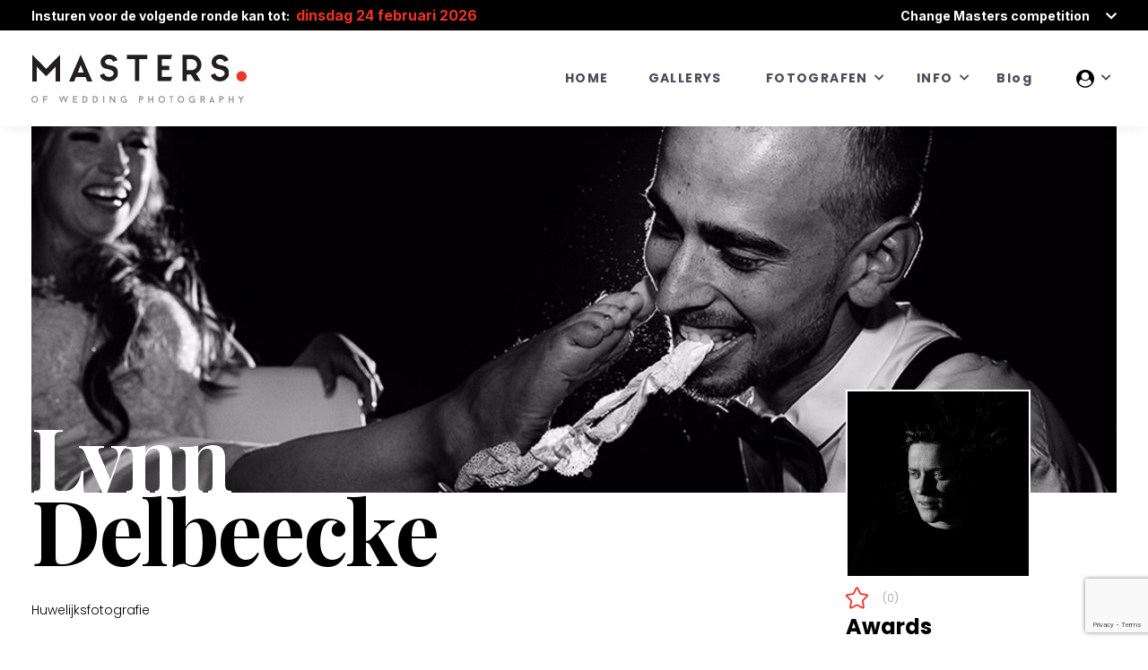

--- FILE ---
content_type: text/html; charset=utf-8
request_url: https://de-masters.nl/masters/profile/7476-Lynn-Delbeecke
body_size: 203293
content:
<!doctype html>
<html class="no-js" lang="">

<head>
    <meta charset="utf-8">
    <meta name="viewport" content="width=device-width, initial-scale=1, maximum-scale=1.0">

    
    <title>Lynn Delbeecke - Trouwfotograaf</title>
    <meta property="og:title" content="Lynn Delbeecke - Trouwfotograaf" />
    <meta property="og:url" content="https://de-masters.nl/masters/profile/7476-Lynn-Delbeecke" />
    <meta property="og:locale" content="en_US" />
    <meta property="og:type" content="website" />
    <meta property="og:image" content="https://www.de-masters.nl/masters/awards/trouwfotograaf/118617-Lynn-Delbeecke-large.jpg" />
    <meta property="og:description" content="Masters of wedding Photography Nl, Be &amp;amp;amp; Lux." />

    <meta name="description" content="Masters of wedding Photography Nl, Be &amp;amp;amp; Lux.">
    <meta name="keywords" content="beste trouwfotografen, trouwen, bruiloft, bruidsfotograaf, trouwfotograaf">

    <meta name="twitter:title" content="Lynn Delbeecke - Trouwfotograaf" />
    <meta name="twitter:description" content="Masters of wedding Photography Nl, Be &amp;amp;amp; Lux." />
    <meta name="twitter:image" content="https://www.de-masters.nl/masters/awards/trouwfotograaf/118617-Lynn-Delbeecke-large.jpg" />

    <link rel="apple-touch-icon" sizes="57x57" href="/masters/assets/images/favicon/apple-icon-57x57.png">
    <link rel="apple-touch-icon" sizes="60x60" href="/masters/assets/images/favicon/apple-icon-60x60.png">
    <link rel="apple-touch-icon" sizes="72x72" href="/masters/assets/images/favicon/apple-icon-72x72.png">
    <link rel="apple-touch-icon" sizes="76x76" href="/masters/assets/images/favicon/apple-icon-76x76.png">
    <link rel="apple-touch-icon" sizes="114x114" href="/masters/assets/images/favicon/apple-icon-114x114.png">
    <link rel="apple-touch-icon" sizes="120x120" href="/masters/assets/images/favicon/apple-icon-120x120.png">
    <link rel="apple-touch-icon" sizes="144x144" href="/masters/assets/images/favicon/apple-icon-144x144.png">
    <link rel="apple-touch-icon" sizes="152x152" href="/masters/assets/images/favicon/apple-icon-152x152.png">
    <link rel="apple-touch-icon" sizes="180x180" href="/masters/assets/images/favicon/apple-icon-180x180.png">
    <link rel="icon" type="image/png" sizes="192x192" href="/masters/assets/images/favicon/android-icon-192x192.png">
    <link rel="icon" type="image/png" sizes="32x32" href="/masters/assets/images/favicon/favicon-32x32.png">
    <link rel="icon" type="image/png" sizes="96x96" href="/masters/assets/images/favicon/favicon-96x96.png">
    <link rel="icon" type="image/png" sizes="16x16" href="/masters/assets/images/favicon/favicon-16x16.png">
    <link rel="manifest" href="/masters/assets/images/favicon/manifest.json">
    <meta name="msapplication-TileColor" content="#ffffff">
    <meta name="msapplication-TileImage" content="~/assets/images/favicon/ms-icon-144x144.png">

    <!-- Global site tag (gtag.js) - Google Analytics -->
    <script async src="https://www.googletagmanager.com/gtag/js?id=G-L1P2KF24TH"></script>
    <script>
        window.dataLayer = window.dataLayer || [];
        function gtag() { dataLayer.push(arguments); }
        gtag('js', new Date());

        gtag('config', 'G-L1P2KF24TH');
    </script>
    <script src="https://www.google.com/recaptcha/api.js?render=6LcbBwobAAAAAJ5OOMUbd0bxFyUZ9NOczFqWC2Do"></script>

    <!-- Bootstrap Css -->
    <link rel="stylesheet" href="/masters/assets/plugins/bootstrap/css/bootstrap.min.css">

    <!-- Font Awesome Icon Css -->
    <link rel="stylesheet" href="/masters/assets/plugins/fontawesome/css/all.min.css">

    <!-- Masters Custom Icon Css -->
    <link rel="stylesheet" href="/masters/assets/fonts/icomoon/style.css">

    <!-- Jquery UI -->
    <link rel="stylesheet" href="/masters/assets/plugins/jquery-ui/jquery-ui.min.css">

    <!-- Owl Carousel -->
    <link rel="stylesheet" href="/masters/assets/plugins/owl-carousel/owl.carousel.min.css">
    <link rel="stylesheet" href="/masters/assets/plugins/owl-carousel/owl.theme.default.css">

    <!-- Fancybox Lightbox Plugin -->
    <link rel="stylesheet" href="/masters/assets/plugins/fancybox/jquery.fancybox.css">


    <!-- Google Font Css -->
    <link href="https://fonts.googleapis.com/css2?family=Playfair+Display:wght@500;700&family=Poppins:wght@300;400;700;800&display=swap" rel="stylesheet">
    <link href="https://fonts.googleapis.com/css2?family=Inter:wght@700;900&display=swap" rel="stylesheet">


    <link rel="stylesheet" href="/masters/assets/css/style.css?t=5">
    <link rel="stylesheet" href="/masters/assets/css/responsive.css?t=5">

    <meta name="theme-color" content="#EF3124">
</head>

<body data-spy="scroll" data-target=".site-navbar-target" data-offset="200">

    <!-- Page Wrapper -->
    <div class="page-wrapper">
        <div class="site-mobile-menu site-navbar-target">
            <div class="site-mobile-menu-header">
                <div class="site-mobile-menu-close mt-3">
                    <span class="icon-close2 js-menu-toggle"></span>
                </div>
            </div>
            <div class="site-mobile-menu-body">
                <div id="mobile-menu-container"></div>
                <div class="mobile-menu-widget-container"></div>
            </div>
        </div>

        <div class="mobile-bottom-bar">
            <div class="social-element-clone">
                <div class="mobile-social-links">
                </div>
            </div>
            <div class="language-country-bar">
                <div class="country">
                    <div class="dropup">
                        <div class="selected-item" data-toggle="dropdown" aria-haspopup="true" aria-expanded="false">
                            <span class="text">Country</span>
                            <span class="flag-icon">
                                <img class="img-fluid" src="/masters/assets/images/icons/flags/united-kingdom.svg" alt="">
                            </span>
                        </div>
                        <div class="dropdown-menu">
                            <ul>
                                <li>
                                    <a href="https://www.de-masters.nl">
                                        <span class="flag-icon">
                                            <img class="img-fluid" src="/masters/assets/images/icons/flags/netherlands.svg" alt="">
                                        </span>
                                        <span class="text">NL</span>
                                    </a>
                                </li>
                                <li>
                                    <a href="https://www.mastersofgermanweddingphotography.de/">
                                        <span class="flag-icon">
                                            <img class="img-fluid" src="/masters/assets/images/icons/flags/germany.png" alt="">
                                        </span>
                                        <span class="text">DE</span>
                                    </a>
                                </li>
                                <li>
                                    <a href="https://mastersofweddingphotography.org/">
                                        <span class="flag-icon">
                                            <img class="img-fluid" src="/masters/assets/images/icons/flags/us.png" alt="">
                                        </span>
                                        <span class="text">US</span>
                                    </a>
                                </li>
                                <li>
                                    <a href="https://mastersofweddingphotography.co.uk/">
                                        <span class="flag-icon">
                                            <img class="img-fluid" src="/masters/assets/images/icons/flags/united-kingdom.svg" alt="">
                                        </span>
                                        <span class="text">UK</span>
                                    </a>
                                </li>
                                <li>
                                    <a href="https://mastersofitalianweddingphotography.it/">
                                        <span class="flag-icon">
                                            <img class="img-fluid" src="/masters/assets/images/icons/flags/italy.png" alt="">
                                        </span>
                                        <span class="text">IT</span>
                                    </a>
                                </li>
                            </ul>
                        </div>
                    </div>
                </div>
            </div>
        </div>
        <header class="site-navbar js-site-navbar site-navbar-target navbar-custom" role="banner" id="site-navbar">
            <div class="top-bar">
                <div class="container">
                    <div class="row">
                        <div class="col-sm-6">
                            <p>Insturen voor de volgende ronde kan tot:<span>dinsdag 24 februari 2026</span></p>
                        </div>
                        <div class="col-sm-6">
                            <div class="other-master-competition">
                                <p class="dropdown-toggle" data-toggle="dropdown" aria-haspopup="true" aria-expanded="false">Change Masters competition</p>
                                <div class="dropdown-menu dropdown-menu-right">
                                    <a class="dropdown-item" href="https://www.de-masters.nl">Netherlands / Belgium / Luxemburg</a>
                                    <a class="dropdown-item" href="https://www.mastersofgermanweddingphotography.de/">Germany / Switzerland / Austria</a>
                                    <a class="dropdown-item" href="https://mastersofweddingphotography.org/">USA / Canada / Mexico</a>
                                    <a class="dropdown-item" href="https://mastersofweddingphotography.co.uk/">United Kingdom / Ireland</a>
                                    <a class="dropdown-item" href="https://mastersofitalianweddingphotography.it/">Italy</a>
                                </div>
                            </div>
                        </div>
                    </div>
                </div>
            </div>
            <div class="container">
                <div class="row align-items-center">
                    <div class="col-12 col-xl-2 site-logo">
                        <a href="/">
                            <img class="logo" src="/masters/assets/images/logo.svg" alt="Masters Logo">
                        </a>
                    </div>
                    <div class="col-12 col-md-10 d-none d-xl-block">
                        <nav class="site-navigation position-relative text-right" role="navigation">
                            <ul class="site-menu js-clone-nav mx-auto d-none d-lg-block">
                                <ul id="primary-menu" class="site-menu inner-ul site-nav-wrap" itemscope="" itemtype="http://www.schema.org/SiteNavigationElement">
                                    <li id="menu-item-2388" class="menu-item menu-item-type-post_type menu-item-object-page menu-item-home current-menu-item page_item page-item-1560 current_page_item active menu-item-2388 nav-item"><a href="/" class="nav-link" aria-current="page">HOME</a></li>
                                    <li id="menu-item-61" class="menu-item menu-item-type-custom menu-item-object-custom menu-item-61 nav-item"><a href="/masters/galleries/" class="nav-link">GALLERYS</a></li>
                                    <li id="menu-item-1143" class="menu-item menu-item-type-custom menu-item-object-custom menu-item-has-children has-children menu-item-1143 nav-item">
                                        <a href="#" class="nav-link" id="menu-item-dropdown-1143">FOTOGRAFEN</a>
                                        <ul class="dropdown" aria-labelledby="menu-item-dropdown-1143">
                                            <li id="menu-item-1144" class="menu-item menu-item-type-custom menu-item-object-custom menu-item-1144 nav-item"><a href="/masters/photographers" class="dropdown-item">Zoek je fotograaf</a></li>
                                            <li id="menu-item-1012" class="menu-item menu-item-type-custom menu-item-object-custom menu-item-1011 nav-item"><a href="/top-10-beste-trouwfotografen-van-2024/" class="dropdown-item">Best of 2024</a></li>
                                            <li id="menu-item-1012" class="menu-item menu-item-type-custom menu-item-object-custom menu-item-1011 nav-item"><a href="/top-10-beste-trouwfotografen-van-2023/" class="dropdown-item">Best of 2023</a></li>
                                            <li id="menu-item-1011" class="menu-item menu-item-type-custom menu-item-object-custom menu-item-1011 nav-item"><a href="/top-10-beste-trouwfotografen-van-2022" class="dropdown-item">Best of 2022</a></li>
                                            <li id="menu-item-1011" class="menu-item menu-item-type-custom menu-item-object-custom menu-item-1011 nav-item"><a href="/top-10-trouwfotografen-van-20201" class="dropdown-item">Best of 2021</a></li>
                                            <li id="menu-item-1011" class="menu-item menu-item-type-custom menu-item-object-custom menu-item-1011 nav-item"><a href="/top-10-trouwfotografen-van-2020/" class="dropdown-item">Best of 2020</a></li>
                                           </ul>
                                    </li>
                                    <li id="menu-item-66" class="menu-item menu-item-type-custom menu-item-object-custom menu-item-has-children has-children menu-item-66 nav-item">
                                        <a href="#" class="nav-link" id="menu-item-dropdown-66">INFO</a>
                                        <ul class="dropdown" aria-labelledby="menu-item-dropdown-66">
                                            <li id="menu-item-68" class="menu-item menu-item-type-custom menu-item-object-custom menu-item-68 nav-item"><a href="/jury/" class="dropdown-item">Jury</a></li>
                                            <li id="menu-item-67" class="menu-item menu-item-type-custom menu-item-object-custom menu-item-67 nav-item"><a href="/partner/" class="dropdown-item">Partners</a></li>
                                            <li id="menu-item-1025" class="menu-item menu-item-type-post_type menu-item-object-page menu-item-1025 nav-item"><a href="/over-ons/" class="dropdown-item">Over ons</a></li>
                                            <li id="menu-item-2416" class="menu-item menu-item-type-post_type menu-item-object-page menu-item-2416 nav-item"><a href="/waarom-de-masters-voor-bruidsparen/" class="dropdown-item">Voor bruidsparen</a></li>
                                            
                                            <li id="menu-item-1555" class="menu-item menu-item-type-post_type menu-item-object-page menu-item-1555 nav-item"><a href="/logos-badges/" class="dropdown-item">Logo&#x2019;s &amp; badges</a></li>

                                            <li id="menu-item-1555" class="menu-item menu-item-type-post_type menu-item-object-page menu-item-1555 nav-item"><a href="/in-de-media/" class="dropdown-item">In de Media</a></li>
                                            <li id="menu-item-2415" class="menu-item menu-item-type-post_type menu-item-object-page menu-item-2415 nav-item"><a href="/sign-up/" class="dropdown-item">Aanmelden</a></li>
                                            <li id="menu-item-2425" class="menu-item menu-item-type-post_type menu-item-object-page menu-item-2425 nav-item"><a href="/submit/" class="dropdown-item">Insturen</a></li>
                                            <li id="menu-item-1554" class="menu-item menu-item-type-post_type menu-item-object-~/assetspage menu-item-1554 nav-item"><a href="/contact/" class="dropdown-item">Contact</a></li>
                                        </ul>
                                    </li>
                                    <li id="menu-item-69" class="menu-item menu-item-type-custom menu-item-object-custom menu-item-69 nav-item"><a href="/blog/" class="nav-link">Blog</a></li>
                                </ul>

                                <li class="has-children user">
                                    <a href="#" class="nav-link">
                                        <img src="/masters/assets/images/icons/profile@2x.svg" alt="User Icon">
                                    </a>
                                    <ul class="dropdown">
                                        <li>
                                            <a href="/sign-up">Sign up</a>
                                            <a href="/submit">Login</a>
                                        </li>
                                    </ul>
                                </li>
                            </ul>
                        </nav>
                    </div>
                    <div class="site-menu-toggle js-menu-toggle">
                        <div class="icon">
                            <img src="/masters/assets/images/icons/menu@1x.svg" alt="Bar Icon" />
                        </div>
                    </div>
                </div>
            </div>
        </header>
        <!-- End Header -->

        


<section class="banner-section">
    <div class="container">
        <div class="row">
            <div class="col-sm-12">
                <div class="banner-image">
                        <img class="desktop-banner img-fluid" src="https://www.de-masters.nl/masters/profile/banner/7476-Lynn-Delbeecke" alt="Lynn Delbeecke">
                        <img class="mobile-banner img-fluid" src="https://www.de-masters.nl/masters/profile/banner/7476-Lynn-Delbeecke" alt="Lynn Delbeecke">
                </div>
            </div>
        </div>
    </div>
</section>
<!-- Profile Page Container -->

<div class="profile-page-container">

    <!-- Photographer Profile Details Section -->
    <section class="profile-details-section">
        <div class="container">
            <div class="row">
                <div class="col-sm-12">
                    <div class="top-content">
                        <div class="top-left-content">
                            <div class="name">
                                <h2>
                                    Lynn
                                    <span>Delbeecke</span>
                                </h2>
                            </div>
                        </div>
                        <div class="top-right-content">
                            <div class="profile-avatar" style="background-image: url('https://de-masters.nl/masters/photos/nl/profile/7476.jpg')">
                            </div>
                            <div class="rating">
                                <span class="icon icon-star"></span>
                                <span class="achived-number"></span>
                                <span class="total-number">(0)</span>
                            </div>
                        </div>
                    </div>
                    <div class="profile-description">
                        <div class="description-content">
                            <div class="text-box">
                                                                        Huwelijksfotografie &#xD;&#xA;                                    
                            </div>
                            <!-- <a href="#" class="link text-orange">read more</a> -->
                        </div>
                        <div class="achievements">
                            <h3>Awards</h3>
                            <ul>
                                <li><i class="icon-award1x"></i> 5 awards dit jaar</li>
                                <li><i class="icon-life-time-awards1x"><span class="path1"></span><span class="path2"></span></i> 28 lifetime awards</li>
                                <!--
                                <li><i class="icon-check1x"></i>Photographer of the year 2020</li>
                                <li><i class="icon-check1x"></i>Top 10 photographer in 2020</li>
                                <li><i class="icon-check1x"></i>Top 20 photographer in 2020</li>-->
                            </ul>
                        </div>
                    </div>
                </div>
            </div>
        </div>
    </section>
    <!-- / End Photographer Profile Details Section -->
    <!-- Photographer Works Section -->
    <section class="my-works-section">
        <div class="container">
            <div class="row">
                <div class="col-sm-12">
                    <div class="section-title">
                        <h2>Portfolio</h2>
                    </div>
                    <div class="work-carousel-container">
                        <div class="owl-carousel work-carousel">
                                <div class="slide">
                                    <div class="winning-image">
                                        <a href="https://www.de-masters.nl/masters/awards/trouwfotograaf/118617-Lynn-Delbeecke-large.jpg" data-fancybox="gallery">
                                            <img class="img-fluid"
                                                 srcset="https://www.de-masters.nl/masters/awards/trouwfotograaf/118617-Lynn-Delbeecke-large.jpg 1600w,https://www.de-masters.nl/masters/awards/trouwfotograaf/118617-Lynn-Delbeecke-small.jpg 960w"
                                                 sizes="(max-width: 960px) 960px,1600px"
                                                 alt="Lynn Delbeecke">
                                            <!-- This winning round caption will appears in light box -->
                                            <!-- Winning Round Lightbox Content -->
                                            <div class="winning-round-caption">
                                                <div class="title">
                                                    <h2>My Work</h2>
                                                </div>
                                                <div class="round-number">
                                                    <p></p>
                                                </div>
                                            </div>
                                            <!-- / End Winning Round Lightbox Content -->
                                            <!-- This image caption will appears in light box -->
                                            <div class="image-caption">
                                                <div class="image-info">
                                                    <div class="title">
                                                        <h2>Lynn Delbeecke</h2>
                                                    </div>
                                                    <div class="icon-box">
                                                        <ul>
                                                            <li>
                                                                <span class="icon"><i class="icon-award1x"></i></span>
                                                                <span class="text">(5)</span>
                                                            </li>
                                                            <li>
                                                                <span class="icon">
                                                                    <i class="icon-life-time-awards1x"><span class="path1"></span><span class="path2"></span></i>
                                                                </span>
                                                                <span class="text">28</span>
                                                            </li>
                                                            <li>
                                                                <span class="icon">
                                                                    <i class="icon-star"></i>
                                                                </span>
                                                                <span class="text"><small>(0) </small></span>
                                                            </li>
                                                        </ul>
                                                    </div>
                                                </div>
                                            </div>
                                        </a>
                                    </div>
                                    <div class="title">
                                        <i class="icon-award1x"></i>
                                        <span class="text">Award winnende foto</span>
                                    </div>
                                </div>
                                <div class="slide">
                                    <div class="winning-image">
                                        <a href="https://www.de-masters.nl/masters/awards/trouwfotograaf/118289-Lynn-Delbeecke-large.jpg" data-fancybox="gallery">
                                            <img class="img-fluid"
                                                 srcset="https://www.de-masters.nl/masters/awards/trouwfotograaf/118289-Lynn-Delbeecke-large.jpg 1600w,https://www.de-masters.nl/masters/awards/trouwfotograaf/118289-Lynn-Delbeecke-small.jpg 960w"
                                                 sizes="(max-width: 960px) 960px,1600px"
                                                 alt="Lynn Delbeecke">
                                            <!-- This winning round caption will appears in light box -->
                                            <!-- Winning Round Lightbox Content -->
                                            <div class="winning-round-caption">
                                                <div class="title">
                                                    <h2>My Work</h2>
                                                </div>
                                                <div class="round-number">
                                                    <p></p>
                                                </div>
                                            </div>
                                            <!-- / End Winning Round Lightbox Content -->
                                            <!-- This image caption will appears in light box -->
                                            <div class="image-caption">
                                                <div class="image-info">
                                                    <div class="title">
                                                        <h2>Lynn Delbeecke</h2>
                                                    </div>
                                                    <div class="icon-box">
                                                        <ul>
                                                            <li>
                                                                <span class="icon"><i class="icon-award1x"></i></span>
                                                                <span class="text">(5)</span>
                                                            </li>
                                                            <li>
                                                                <span class="icon">
                                                                    <i class="icon-life-time-awards1x"><span class="path1"></span><span class="path2"></span></i>
                                                                </span>
                                                                <span class="text">28</span>
                                                            </li>
                                                            <li>
                                                                <span class="icon">
                                                                    <i class="icon-star"></i>
                                                                </span>
                                                                <span class="text"><small>(0) </small></span>
                                                            </li>
                                                        </ul>
                                                    </div>
                                                </div>
                                            </div>
                                        </a>
                                    </div>
                                    <div class="title">
                                        <i class="icon-award1x"></i>
                                        <span class="text">Award winnende foto</span>
                                    </div>
                                </div>
                                <div class="slide">
                                    <div class="winning-image">
                                        <a href="https://www.de-masters.nl/masters/awards/trouwfotograaf/113809-Lynn-Delbeecke-large.jpg" data-fancybox="gallery">
                                            <img class="img-fluid"
                                                 srcset="https://www.de-masters.nl/masters/awards/trouwfotograaf/113809-Lynn-Delbeecke-large.jpg 1600w,https://www.de-masters.nl/masters/awards/trouwfotograaf/113809-Lynn-Delbeecke-small.jpg 960w"
                                                 sizes="(max-width: 960px) 960px,1600px"
                                                 alt="Lynn Delbeecke">
                                            <!-- This winning round caption will appears in light box -->
                                            <!-- Winning Round Lightbox Content -->
                                            <div class="winning-round-caption">
                                                <div class="title">
                                                    <h2>My Work</h2>
                                                </div>
                                                <div class="round-number">
                                                    <p></p>
                                                </div>
                                            </div>
                                            <!-- / End Winning Round Lightbox Content -->
                                            <!-- This image caption will appears in light box -->
                                            <div class="image-caption">
                                                <div class="image-info">
                                                    <div class="title">
                                                        <h2>Lynn Delbeecke</h2>
                                                    </div>
                                                    <div class="icon-box">
                                                        <ul>
                                                            <li>
                                                                <span class="icon"><i class="icon-award1x"></i></span>
                                                                <span class="text">(5)</span>
                                                            </li>
                                                            <li>
                                                                <span class="icon">
                                                                    <i class="icon-life-time-awards1x"><span class="path1"></span><span class="path2"></span></i>
                                                                </span>
                                                                <span class="text">28</span>
                                                            </li>
                                                            <li>
                                                                <span class="icon">
                                                                    <i class="icon-star"></i>
                                                                </span>
                                                                <span class="text"><small>(0) </small></span>
                                                            </li>
                                                        </ul>
                                                    </div>
                                                </div>
                                            </div>
                                        </a>
                                    </div>
                                    <div class="title">
                                        <i class="icon-award1x"></i>
                                        <span class="text">Award winnende foto</span>
                                    </div>
                                </div>
                                <div class="slide">
                                    <div class="winning-image">
                                        <a href="https://www.de-masters.nl/masters/awards/trouwfotograaf/113806-Lynn-Delbeecke-large.jpg" data-fancybox="gallery">
                                            <img class="img-fluid"
                                                 srcset="https://www.de-masters.nl/masters/awards/trouwfotograaf/113806-Lynn-Delbeecke-large.jpg 1600w,https://www.de-masters.nl/masters/awards/trouwfotograaf/113806-Lynn-Delbeecke-small.jpg 960w"
                                                 sizes="(max-width: 960px) 960px,1600px"
                                                 alt="Lynn Delbeecke">
                                            <!-- This winning round caption will appears in light box -->
                                            <!-- Winning Round Lightbox Content -->
                                            <div class="winning-round-caption">
                                                <div class="title">
                                                    <h2>My Work</h2>
                                                </div>
                                                <div class="round-number">
                                                    <p></p>
                                                </div>
                                            </div>
                                            <!-- / End Winning Round Lightbox Content -->
                                            <!-- This image caption will appears in light box -->
                                            <div class="image-caption">
                                                <div class="image-info">
                                                    <div class="title">
                                                        <h2>Lynn Delbeecke</h2>
                                                    </div>
                                                    <div class="icon-box">
                                                        <ul>
                                                            <li>
                                                                <span class="icon"><i class="icon-award1x"></i></span>
                                                                <span class="text">(5)</span>
                                                            </li>
                                                            <li>
                                                                <span class="icon">
                                                                    <i class="icon-life-time-awards1x"><span class="path1"></span><span class="path2"></span></i>
                                                                </span>
                                                                <span class="text">28</span>
                                                            </li>
                                                            <li>
                                                                <span class="icon">
                                                                    <i class="icon-star"></i>
                                                                </span>
                                                                <span class="text"><small>(0) </small></span>
                                                            </li>
                                                        </ul>
                                                    </div>
                                                </div>
                                            </div>
                                        </a>
                                    </div>
                                    <div class="title">
                                        <i class="icon-award1x"></i>
                                        <span class="text">Award winnende foto</span>
                                    </div>
                                </div>
                                <div class="slide">
                                    <div class="winning-image">
                                        <a href="https://www.de-masters.nl/masters/awards/trouwfotograaf/113796-Lynn-Delbeecke-large.jpg" data-fancybox="gallery">
                                            <img class="img-fluid"
                                                 srcset="https://www.de-masters.nl/masters/awards/trouwfotograaf/113796-Lynn-Delbeecke-large.jpg 1600w,https://www.de-masters.nl/masters/awards/trouwfotograaf/113796-Lynn-Delbeecke-small.jpg 960w"
                                                 sizes="(max-width: 960px) 960px,1600px"
                                                 alt="Lynn Delbeecke">
                                            <!-- This winning round caption will appears in light box -->
                                            <!-- Winning Round Lightbox Content -->
                                            <div class="winning-round-caption">
                                                <div class="title">
                                                    <h2>My Work</h2>
                                                </div>
                                                <div class="round-number">
                                                    <p></p>
                                                </div>
                                            </div>
                                            <!-- / End Winning Round Lightbox Content -->
                                            <!-- This image caption will appears in light box -->
                                            <div class="image-caption">
                                                <div class="image-info">
                                                    <div class="title">
                                                        <h2>Lynn Delbeecke</h2>
                                                    </div>
                                                    <div class="icon-box">
                                                        <ul>
                                                            <li>
                                                                <span class="icon"><i class="icon-award1x"></i></span>
                                                                <span class="text">(5)</span>
                                                            </li>
                                                            <li>
                                                                <span class="icon">
                                                                    <i class="icon-life-time-awards1x"><span class="path1"></span><span class="path2"></span></i>
                                                                </span>
                                                                <span class="text">28</span>
                                                            </li>
                                                            <li>
                                                                <span class="icon">
                                                                    <i class="icon-star"></i>
                                                                </span>
                                                                <span class="text"><small>(0) </small></span>
                                                            </li>
                                                        </ul>
                                                    </div>
                                                </div>
                                            </div>
                                        </a>
                                    </div>
                                    <div class="title">
                                        <i class="icon-award1x"></i>
                                        <span class="text">Award winnende foto</span>
                                    </div>
                                </div>
                                <div class="slide">
                                    <div class="winning-image">
                                        <a href="https://www.de-masters.nl/masters/awards/trouwfotograaf/67432-Lynn-Delbeecke-large.jpg" data-fancybox="gallery">
                                            <img class="img-fluid"
                                                 srcset="https://www.de-masters.nl/masters/awards/trouwfotograaf/67432-Lynn-Delbeecke-large.jpg 1600w,https://www.de-masters.nl/masters/awards/trouwfotograaf/67432-Lynn-Delbeecke-small.jpg 960w"
                                                 sizes="(max-width: 960px) 960px,1600px"
                                                 alt="Lynn Delbeecke">
                                            <!-- This winning round caption will appears in light box -->
                                            <!-- Winning Round Lightbox Content -->
                                            <div class="winning-round-caption">
                                                <div class="title">
                                                    <h2>My Work</h2>
                                                </div>
                                                <div class="round-number">
                                                    <p></p>
                                                </div>
                                            </div>
                                            <!-- / End Winning Round Lightbox Content -->
                                            <!-- This image caption will appears in light box -->
                                            <div class="image-caption">
                                                <div class="image-info">
                                                    <div class="title">
                                                        <h2>Lynn Delbeecke</h2>
                                                    </div>
                                                    <div class="icon-box">
                                                        <ul>
                                                            <li>
                                                                <span class="icon"><i class="icon-award1x"></i></span>
                                                                <span class="text">(5)</span>
                                                            </li>
                                                            <li>
                                                                <span class="icon">
                                                                    <i class="icon-life-time-awards1x"><span class="path1"></span><span class="path2"></span></i>
                                                                </span>
                                                                <span class="text">28</span>
                                                            </li>
                                                            <li>
                                                                <span class="icon">
                                                                    <i class="icon-star"></i>
                                                                </span>
                                                                <span class="text"><small>(0) </small></span>
                                                            </li>
                                                        </ul>
                                                    </div>
                                                </div>
                                            </div>
                                        </a>
                                    </div>
                                    <div class="title">
                                        <i class="icon-award1x"></i>
                                        <span class="text">Award winnende foto</span>
                                    </div>
                                </div>
                                <div class="slide">
                                    <div class="winning-image">
                                        <a href="https://www.de-masters.nl/masters/awards/trouwfotograaf/62131-Lynn-Delbeecke-large.jpg" data-fancybox="gallery">
                                            <img class="img-fluid"
                                                 srcset="https://www.de-masters.nl/masters/awards/trouwfotograaf/62131-Lynn-Delbeecke-large.jpg 1600w,https://www.de-masters.nl/masters/awards/trouwfotograaf/62131-Lynn-Delbeecke-small.jpg 960w"
                                                 sizes="(max-width: 960px) 960px,1600px"
                                                 alt="Lynn Delbeecke">
                                            <!-- This winning round caption will appears in light box -->
                                            <!-- Winning Round Lightbox Content -->
                                            <div class="winning-round-caption">
                                                <div class="title">
                                                    <h2>My Work</h2>
                                                </div>
                                                <div class="round-number">
                                                    <p></p>
                                                </div>
                                            </div>
                                            <!-- / End Winning Round Lightbox Content -->
                                            <!-- This image caption will appears in light box -->
                                            <div class="image-caption">
                                                <div class="image-info">
                                                    <div class="title">
                                                        <h2>Lynn Delbeecke</h2>
                                                    </div>
                                                    <div class="icon-box">
                                                        <ul>
                                                            <li>
                                                                <span class="icon"><i class="icon-award1x"></i></span>
                                                                <span class="text">(5)</span>
                                                            </li>
                                                            <li>
                                                                <span class="icon">
                                                                    <i class="icon-life-time-awards1x"><span class="path1"></span><span class="path2"></span></i>
                                                                </span>
                                                                <span class="text">28</span>
                                                            </li>
                                                            <li>
                                                                <span class="icon">
                                                                    <i class="icon-star"></i>
                                                                </span>
                                                                <span class="text"><small>(0) </small></span>
                                                            </li>
                                                        </ul>
                                                    </div>
                                                </div>
                                            </div>
                                        </a>
                                    </div>
                                    <div class="title">
                                        <i class="icon-award1x"></i>
                                        <span class="text">Award winnende foto</span>
                                    </div>
                                </div>
                                <div class="slide">
                                    <div class="winning-image">
                                        <a href="https://www.de-masters.nl/masters/awards/trouwfotograaf/62107-Lynn-Delbeecke-large.jpg" data-fancybox="gallery">
                                            <img class="img-fluid"
                                                 srcset="https://www.de-masters.nl/masters/awards/trouwfotograaf/62107-Lynn-Delbeecke-large.jpg 1600w,https://www.de-masters.nl/masters/awards/trouwfotograaf/62107-Lynn-Delbeecke-small.jpg 960w"
                                                 sizes="(max-width: 960px) 960px,1600px"
                                                 alt="Lynn Delbeecke">
                                            <!-- This winning round caption will appears in light box -->
                                            <!-- Winning Round Lightbox Content -->
                                            <div class="winning-round-caption">
                                                <div class="title">
                                                    <h2>My Work</h2>
                                                </div>
                                                <div class="round-number">
                                                    <p></p>
                                                </div>
                                            </div>
                                            <!-- / End Winning Round Lightbox Content -->
                                            <!-- This image caption will appears in light box -->
                                            <div class="image-caption">
                                                <div class="image-info">
                                                    <div class="title">
                                                        <h2>Lynn Delbeecke</h2>
                                                    </div>
                                                    <div class="icon-box">
                                                        <ul>
                                                            <li>
                                                                <span class="icon"><i class="icon-award1x"></i></span>
                                                                <span class="text">(5)</span>
                                                            </li>
                                                            <li>
                                                                <span class="icon">
                                                                    <i class="icon-life-time-awards1x"><span class="path1"></span><span class="path2"></span></i>
                                                                </span>
                                                                <span class="text">28</span>
                                                            </li>
                                                            <li>
                                                                <span class="icon">
                                                                    <i class="icon-star"></i>
                                                                </span>
                                                                <span class="text"><small>(0) </small></span>
                                                            </li>
                                                        </ul>
                                                    </div>
                                                </div>
                                            </div>
                                        </a>
                                    </div>
                                    <div class="title">
                                        <i class="icon-award1x"></i>
                                        <span class="text">Award winnende foto</span>
                                    </div>
                                </div>
                                <div class="slide">
                                    <div class="winning-image">
                                        <a href="https://www.de-masters.nl/masters/awards/trouwfotograaf/62093-Lynn-Delbeecke-large.jpg" data-fancybox="gallery">
                                            <img class="img-fluid"
                                                 srcset="https://www.de-masters.nl/masters/awards/trouwfotograaf/62093-Lynn-Delbeecke-large.jpg 1600w,https://www.de-masters.nl/masters/awards/trouwfotograaf/62093-Lynn-Delbeecke-small.jpg 960w"
                                                 sizes="(max-width: 960px) 960px,1600px"
                                                 alt="Lynn Delbeecke">
                                            <!-- This winning round caption will appears in light box -->
                                            <!-- Winning Round Lightbox Content -->
                                            <div class="winning-round-caption">
                                                <div class="title">
                                                    <h2>My Work</h2>
                                                </div>
                                                <div class="round-number">
                                                    <p></p>
                                                </div>
                                            </div>
                                            <!-- / End Winning Round Lightbox Content -->
                                            <!-- This image caption will appears in light box -->
                                            <div class="image-caption">
                                                <div class="image-info">
                                                    <div class="title">
                                                        <h2>Lynn Delbeecke</h2>
                                                    </div>
                                                    <div class="icon-box">
                                                        <ul>
                                                            <li>
                                                                <span class="icon"><i class="icon-award1x"></i></span>
                                                                <span class="text">(5)</span>
                                                            </li>
                                                            <li>
                                                                <span class="icon">
                                                                    <i class="icon-life-time-awards1x"><span class="path1"></span><span class="path2"></span></i>
                                                                </span>
                                                                <span class="text">28</span>
                                                            </li>
                                                            <li>
                                                                <span class="icon">
                                                                    <i class="icon-star"></i>
                                                                </span>
                                                                <span class="text"><small>(0) </small></span>
                                                            </li>
                                                        </ul>
                                                    </div>
                                                </div>
                                            </div>
                                        </a>
                                    </div>
                                    <div class="title">
                                        <i class="icon-award1x"></i>
                                        <span class="text">Award winnende foto</span>
                                    </div>
                                </div>
                                <div class="slide">
                                    <div class="winning-image">
                                        <a href="https://www.de-masters.nl/masters/awards/trouwfotograaf/62088-Lynn-Delbeecke-large.jpg" data-fancybox="gallery">
                                            <img class="img-fluid"
                                                 srcset="https://www.de-masters.nl/masters/awards/trouwfotograaf/62088-Lynn-Delbeecke-large.jpg 1600w,https://www.de-masters.nl/masters/awards/trouwfotograaf/62088-Lynn-Delbeecke-small.jpg 960w"
                                                 sizes="(max-width: 960px) 960px,1600px"
                                                 alt="Lynn Delbeecke">
                                            <!-- This winning round caption will appears in light box -->
                                            <!-- Winning Round Lightbox Content -->
                                            <div class="winning-round-caption">
                                                <div class="title">
                                                    <h2>My Work</h2>
                                                </div>
                                                <div class="round-number">
                                                    <p></p>
                                                </div>
                                            </div>
                                            <!-- / End Winning Round Lightbox Content -->
                                            <!-- This image caption will appears in light box -->
                                            <div class="image-caption">
                                                <div class="image-info">
                                                    <div class="title">
                                                        <h2>Lynn Delbeecke</h2>
                                                    </div>
                                                    <div class="icon-box">
                                                        <ul>
                                                            <li>
                                                                <span class="icon"><i class="icon-award1x"></i></span>
                                                                <span class="text">(5)</span>
                                                            </li>
                                                            <li>
                                                                <span class="icon">
                                                                    <i class="icon-life-time-awards1x"><span class="path1"></span><span class="path2"></span></i>
                                                                </span>
                                                                <span class="text">28</span>
                                                            </li>
                                                            <li>
                                                                <span class="icon">
                                                                    <i class="icon-star"></i>
                                                                </span>
                                                                <span class="text"><small>(0) </small></span>
                                                            </li>
                                                        </ul>
                                                    </div>
                                                </div>
                                            </div>
                                        </a>
                                    </div>
                                    <div class="title">
                                        <i class="icon-award1x"></i>
                                        <span class="text">Award winnende foto</span>
                                    </div>
                                </div>
                                <div class="slide">
                                    <div class="winning-image">
                                        <a href="https://www.de-masters.nl/masters/awards/trouwfotograaf/57624-Lynn-Delbeecke-large.jpg" data-fancybox="gallery">
                                            <img class="img-fluid"
                                                 srcset="https://www.de-masters.nl/masters/awards/trouwfotograaf/57624-Lynn-Delbeecke-large.jpg 1600w,https://www.de-masters.nl/masters/awards/trouwfotograaf/57624-Lynn-Delbeecke-small.jpg 960w"
                                                 sizes="(max-width: 960px) 960px,1600px"
                                                 alt="Lynn Delbeecke">
                                            <!-- This winning round caption will appears in light box -->
                                            <!-- Winning Round Lightbox Content -->
                                            <div class="winning-round-caption">
                                                <div class="title">
                                                    <h2>My Work</h2>
                                                </div>
                                                <div class="round-number">
                                                    <p></p>
                                                </div>
                                            </div>
                                            <!-- / End Winning Round Lightbox Content -->
                                            <!-- This image caption will appears in light box -->
                                            <div class="image-caption">
                                                <div class="image-info">
                                                    <div class="title">
                                                        <h2>Lynn Delbeecke</h2>
                                                    </div>
                                                    <div class="icon-box">
                                                        <ul>
                                                            <li>
                                                                <span class="icon"><i class="icon-award1x"></i></span>
                                                                <span class="text">(5)</span>
                                                            </li>
                                                            <li>
                                                                <span class="icon">
                                                                    <i class="icon-life-time-awards1x"><span class="path1"></span><span class="path2"></span></i>
                                                                </span>
                                                                <span class="text">28</span>
                                                            </li>
                                                            <li>
                                                                <span class="icon">
                                                                    <i class="icon-star"></i>
                                                                </span>
                                                                <span class="text"><small>(0) </small></span>
                                                            </li>
                                                        </ul>
                                                    </div>
                                                </div>
                                            </div>
                                        </a>
                                    </div>
                                    <div class="title">
                                        <i class="icon-award1x"></i>
                                        <span class="text">Award winnende foto</span>
                                    </div>
                                </div>
                                <div class="slide">
                                    <div class="winning-image">
                                        <a href="https://www.de-masters.nl/masters/awards/trouwfotograaf/57622-Lynn-Delbeecke-large.jpg" data-fancybox="gallery">
                                            <img class="img-fluid"
                                                 srcset="https://www.de-masters.nl/masters/awards/trouwfotograaf/57622-Lynn-Delbeecke-large.jpg 1600w,https://www.de-masters.nl/masters/awards/trouwfotograaf/57622-Lynn-Delbeecke-small.jpg 960w"
                                                 sizes="(max-width: 960px) 960px,1600px"
                                                 alt="Lynn Delbeecke">
                                            <!-- This winning round caption will appears in light box -->
                                            <!-- Winning Round Lightbox Content -->
                                            <div class="winning-round-caption">
                                                <div class="title">
                                                    <h2>My Work</h2>
                                                </div>
                                                <div class="round-number">
                                                    <p></p>
                                                </div>
                                            </div>
                                            <!-- / End Winning Round Lightbox Content -->
                                            <!-- This image caption will appears in light box -->
                                            <div class="image-caption">
                                                <div class="image-info">
                                                    <div class="title">
                                                        <h2>Lynn Delbeecke</h2>
                                                    </div>
                                                    <div class="icon-box">
                                                        <ul>
                                                            <li>
                                                                <span class="icon"><i class="icon-award1x"></i></span>
                                                                <span class="text">(5)</span>
                                                            </li>
                                                            <li>
                                                                <span class="icon">
                                                                    <i class="icon-life-time-awards1x"><span class="path1"></span><span class="path2"></span></i>
                                                                </span>
                                                                <span class="text">28</span>
                                                            </li>
                                                            <li>
                                                                <span class="icon">
                                                                    <i class="icon-star"></i>
                                                                </span>
                                                                <span class="text"><small>(0) </small></span>
                                                            </li>
                                                        </ul>
                                                    </div>
                                                </div>
                                            </div>
                                        </a>
                                    </div>
                                    <div class="title">
                                        <i class="icon-award1x"></i>
                                        <span class="text">Award winnende foto</span>
                                    </div>
                                </div>
                                <div class="slide">
                                    <div class="winning-image">
                                        <a href="https://www.de-masters.nl/masters/awards/trouwfotograaf/54922-Lynn-Delbeecke-large.jpg" data-fancybox="gallery">
                                            <img class="img-fluid"
                                                 srcset="https://www.de-masters.nl/masters/awards/trouwfotograaf/54922-Lynn-Delbeecke-large.jpg 1600w,https://www.de-masters.nl/masters/awards/trouwfotograaf/54922-Lynn-Delbeecke-small.jpg 960w"
                                                 sizes="(max-width: 960px) 960px,1600px"
                                                 alt="Lynn Delbeecke">
                                            <!-- This winning round caption will appears in light box -->
                                            <!-- Winning Round Lightbox Content -->
                                            <div class="winning-round-caption">
                                                <div class="title">
                                                    <h2>My Work</h2>
                                                </div>
                                                <div class="round-number">
                                                    <p></p>
                                                </div>
                                            </div>
                                            <!-- / End Winning Round Lightbox Content -->
                                            <!-- This image caption will appears in light box -->
                                            <div class="image-caption">
                                                <div class="image-info">
                                                    <div class="title">
                                                        <h2>Lynn Delbeecke</h2>
                                                    </div>
                                                    <div class="icon-box">
                                                        <ul>
                                                            <li>
                                                                <span class="icon"><i class="icon-award1x"></i></span>
                                                                <span class="text">(5)</span>
                                                            </li>
                                                            <li>
                                                                <span class="icon">
                                                                    <i class="icon-life-time-awards1x"><span class="path1"></span><span class="path2"></span></i>
                                                                </span>
                                                                <span class="text">28</span>
                                                            </li>
                                                            <li>
                                                                <span class="icon">
                                                                    <i class="icon-star"></i>
                                                                </span>
                                                                <span class="text"><small>(0) </small></span>
                                                            </li>
                                                        </ul>
                                                    </div>
                                                </div>
                                            </div>
                                        </a>
                                    </div>
                                    <div class="title">
                                        <i class="icon-award1x"></i>
                                        <span class="text">Award winnende foto</span>
                                    </div>
                                </div>
                                <div class="slide">
                                    <div class="winning-image">
                                        <a href="https://www.de-masters.nl/masters/awards/trouwfotograaf/54913-Lynn-Delbeecke-large.jpg" data-fancybox="gallery">
                                            <img class="img-fluid"
                                                 srcset="https://www.de-masters.nl/masters/awards/trouwfotograaf/54913-Lynn-Delbeecke-large.jpg 1600w,https://www.de-masters.nl/masters/awards/trouwfotograaf/54913-Lynn-Delbeecke-small.jpg 960w"
                                                 sizes="(max-width: 960px) 960px,1600px"
                                                 alt="Lynn Delbeecke">
                                            <!-- This winning round caption will appears in light box -->
                                            <!-- Winning Round Lightbox Content -->
                                            <div class="winning-round-caption">
                                                <div class="title">
                                                    <h2>My Work</h2>
                                                </div>
                                                <div class="round-number">
                                                    <p></p>
                                                </div>
                                            </div>
                                            <!-- / End Winning Round Lightbox Content -->
                                            <!-- This image caption will appears in light box -->
                                            <div class="image-caption">
                                                <div class="image-info">
                                                    <div class="title">
                                                        <h2>Lynn Delbeecke</h2>
                                                    </div>
                                                    <div class="icon-box">
                                                        <ul>
                                                            <li>
                                                                <span class="icon"><i class="icon-award1x"></i></span>
                                                                <span class="text">(5)</span>
                                                            </li>
                                                            <li>
                                                                <span class="icon">
                                                                    <i class="icon-life-time-awards1x"><span class="path1"></span><span class="path2"></span></i>
                                                                </span>
                                                                <span class="text">28</span>
                                                            </li>
                                                            <li>
                                                                <span class="icon">
                                                                    <i class="icon-star"></i>
                                                                </span>
                                                                <span class="text"><small>(0) </small></span>
                                                            </li>
                                                        </ul>
                                                    </div>
                                                </div>
                                            </div>
                                        </a>
                                    </div>
                                    <div class="title">
                                        <i class="icon-award1x"></i>
                                        <span class="text">Award winnende foto</span>
                                    </div>
                                </div>
                                <div class="slide">
                                    <div class="winning-image">
                                        <a href="https://www.de-masters.nl/masters/awards/trouwfotograaf/53258-Lynn-Delbeecke-large.jpg" data-fancybox="gallery">
                                            <img class="img-fluid"
                                                 srcset="https://www.de-masters.nl/masters/awards/trouwfotograaf/53258-Lynn-Delbeecke-large.jpg 1600w,https://www.de-masters.nl/masters/awards/trouwfotograaf/53258-Lynn-Delbeecke-small.jpg 960w"
                                                 sizes="(max-width: 960px) 960px,1600px"
                                                 alt="Lynn Delbeecke">
                                            <!-- This winning round caption will appears in light box -->
                                            <!-- Winning Round Lightbox Content -->
                                            <div class="winning-round-caption">
                                                <div class="title">
                                                    <h2>My Work</h2>
                                                </div>
                                                <div class="round-number">
                                                    <p></p>
                                                </div>
                                            </div>
                                            <!-- / End Winning Round Lightbox Content -->
                                            <!-- This image caption will appears in light box -->
                                            <div class="image-caption">
                                                <div class="image-info">
                                                    <div class="title">
                                                        <h2>Lynn Delbeecke</h2>
                                                    </div>
                                                    <div class="icon-box">
                                                        <ul>
                                                            <li>
                                                                <span class="icon"><i class="icon-award1x"></i></span>
                                                                <span class="text">(5)</span>
                                                            </li>
                                                            <li>
                                                                <span class="icon">
                                                                    <i class="icon-life-time-awards1x"><span class="path1"></span><span class="path2"></span></i>
                                                                </span>
                                                                <span class="text">28</span>
                                                            </li>
                                                            <li>
                                                                <span class="icon">
                                                                    <i class="icon-star"></i>
                                                                </span>
                                                                <span class="text"><small>(0) </small></span>
                                                            </li>
                                                        </ul>
                                                    </div>
                                                </div>
                                            </div>
                                        </a>
                                    </div>
                                    <div class="title">
                                        <i class="icon-award1x"></i>
                                        <span class="text">Award winnende foto</span>
                                    </div>
                                </div>
                                <div class="slide">
                                    <div class="winning-image">
                                        <a href="https://www.de-masters.nl/masters/awards/trouwfotograaf/53225-Lynn-Delbeecke-large.jpg" data-fancybox="gallery">
                                            <img class="img-fluid"
                                                 srcset="https://www.de-masters.nl/masters/awards/trouwfotograaf/53225-Lynn-Delbeecke-large.jpg 1600w,https://www.de-masters.nl/masters/awards/trouwfotograaf/53225-Lynn-Delbeecke-small.jpg 960w"
                                                 sizes="(max-width: 960px) 960px,1600px"
                                                 alt="Lynn Delbeecke">
                                            <!-- This winning round caption will appears in light box -->
                                            <!-- Winning Round Lightbox Content -->
                                            <div class="winning-round-caption">
                                                <div class="title">
                                                    <h2>My Work</h2>
                                                </div>
                                                <div class="round-number">
                                                    <p></p>
                                                </div>
                                            </div>
                                            <!-- / End Winning Round Lightbox Content -->
                                            <!-- This image caption will appears in light box -->
                                            <div class="image-caption">
                                                <div class="image-info">
                                                    <div class="title">
                                                        <h2>Lynn Delbeecke</h2>
                                                    </div>
                                                    <div class="icon-box">
                                                        <ul>
                                                            <li>
                                                                <span class="icon"><i class="icon-award1x"></i></span>
                                                                <span class="text">(5)</span>
                                                            </li>
                                                            <li>
                                                                <span class="icon">
                                                                    <i class="icon-life-time-awards1x"><span class="path1"></span><span class="path2"></span></i>
                                                                </span>
                                                                <span class="text">28</span>
                                                            </li>
                                                            <li>
                                                                <span class="icon">
                                                                    <i class="icon-star"></i>
                                                                </span>
                                                                <span class="text"><small>(0) </small></span>
                                                            </li>
                                                        </ul>
                                                    </div>
                                                </div>
                                            </div>
                                        </a>
                                    </div>
                                    <div class="title">
                                        <i class="icon-award1x"></i>
                                        <span class="text">Award winnende foto</span>
                                    </div>
                                </div>
                                <div class="slide">
                                    <div class="winning-image">
                                        <a href="https://www.de-masters.nl/masters/awards/trouwfotograaf/50664-Lynn-Delbeecke-large.jpg" data-fancybox="gallery">
                                            <img class="img-fluid"
                                                 srcset="https://www.de-masters.nl/masters/awards/trouwfotograaf/50664-Lynn-Delbeecke-large.jpg 1600w,https://www.de-masters.nl/masters/awards/trouwfotograaf/50664-Lynn-Delbeecke-small.jpg 960w"
                                                 sizes="(max-width: 960px) 960px,1600px"
                                                 alt="Lynn Delbeecke">
                                            <!-- This winning round caption will appears in light box -->
                                            <!-- Winning Round Lightbox Content -->
                                            <div class="winning-round-caption">
                                                <div class="title">
                                                    <h2>My Work</h2>
                                                </div>
                                                <div class="round-number">
                                                    <p></p>
                                                </div>
                                            </div>
                                            <!-- / End Winning Round Lightbox Content -->
                                            <!-- This image caption will appears in light box -->
                                            <div class="image-caption">
                                                <div class="image-info">
                                                    <div class="title">
                                                        <h2>Lynn Delbeecke</h2>
                                                    </div>
                                                    <div class="icon-box">
                                                        <ul>
                                                            <li>
                                                                <span class="icon"><i class="icon-award1x"></i></span>
                                                                <span class="text">(5)</span>
                                                            </li>
                                                            <li>
                                                                <span class="icon">
                                                                    <i class="icon-life-time-awards1x"><span class="path1"></span><span class="path2"></span></i>
                                                                </span>
                                                                <span class="text">28</span>
                                                            </li>
                                                            <li>
                                                                <span class="icon">
                                                                    <i class="icon-star"></i>
                                                                </span>
                                                                <span class="text"><small>(0) </small></span>
                                                            </li>
                                                        </ul>
                                                    </div>
                                                </div>
                                            </div>
                                        </a>
                                    </div>
                                    <div class="title">
                                        <i class="icon-award1x"></i>
                                        <span class="text">Award winnende foto</span>
                                    </div>
                                </div>
                                <div class="slide">
                                    <div class="winning-image">
                                        <a href="https://www.de-masters.nl/masters/awards/trouwfotograaf/50663-Lynn-Delbeecke-large.jpg" data-fancybox="gallery">
                                            <img class="img-fluid"
                                                 srcset="https://www.de-masters.nl/masters/awards/trouwfotograaf/50663-Lynn-Delbeecke-large.jpg 1600w,https://www.de-masters.nl/masters/awards/trouwfotograaf/50663-Lynn-Delbeecke-small.jpg 960w"
                                                 sizes="(max-width: 960px) 960px,1600px"
                                                 alt="Lynn Delbeecke">
                                            <!-- This winning round caption will appears in light box -->
                                            <!-- Winning Round Lightbox Content -->
                                            <div class="winning-round-caption">
                                                <div class="title">
                                                    <h2>My Work</h2>
                                                </div>
                                                <div class="round-number">
                                                    <p></p>
                                                </div>
                                            </div>
                                            <!-- / End Winning Round Lightbox Content -->
                                            <!-- This image caption will appears in light box -->
                                            <div class="image-caption">
                                                <div class="image-info">
                                                    <div class="title">
                                                        <h2>Lynn Delbeecke</h2>
                                                    </div>
                                                    <div class="icon-box">
                                                        <ul>
                                                            <li>
                                                                <span class="icon"><i class="icon-award1x"></i></span>
                                                                <span class="text">(5)</span>
                                                            </li>
                                                            <li>
                                                                <span class="icon">
                                                                    <i class="icon-life-time-awards1x"><span class="path1"></span><span class="path2"></span></i>
                                                                </span>
                                                                <span class="text">28</span>
                                                            </li>
                                                            <li>
                                                                <span class="icon">
                                                                    <i class="icon-star"></i>
                                                                </span>
                                                                <span class="text"><small>(0) </small></span>
                                                            </li>
                                                        </ul>
                                                    </div>
                                                </div>
                                            </div>
                                        </a>
                                    </div>
                                    <div class="title">
                                        <i class="icon-award1x"></i>
                                        <span class="text">Award winnende foto</span>
                                    </div>
                                </div>
                                <div class="slide">
                                    <div class="winning-image">
                                        <a href="https://www.de-masters.nl/masters/awards/trouwfotograaf/48139-Lynn-Delbeecke-large.jpg" data-fancybox="gallery">
                                            <img class="img-fluid"
                                                 srcset="https://www.de-masters.nl/masters/awards/trouwfotograaf/48139-Lynn-Delbeecke-large.jpg 1600w,https://www.de-masters.nl/masters/awards/trouwfotograaf/48139-Lynn-Delbeecke-small.jpg 960w"
                                                 sizes="(max-width: 960px) 960px,1600px"
                                                 alt="Lynn Delbeecke">
                                            <!-- This winning round caption will appears in light box -->
                                            <!-- Winning Round Lightbox Content -->
                                            <div class="winning-round-caption">
                                                <div class="title">
                                                    <h2>My Work</h2>
                                                </div>
                                                <div class="round-number">
                                                    <p></p>
                                                </div>
                                            </div>
                                            <!-- / End Winning Round Lightbox Content -->
                                            <!-- This image caption will appears in light box -->
                                            <div class="image-caption">
                                                <div class="image-info">
                                                    <div class="title">
                                                        <h2>Lynn Delbeecke</h2>
                                                    </div>
                                                    <div class="icon-box">
                                                        <ul>
                                                            <li>
                                                                <span class="icon"><i class="icon-award1x"></i></span>
                                                                <span class="text">(5)</span>
                                                            </li>
                                                            <li>
                                                                <span class="icon">
                                                                    <i class="icon-life-time-awards1x"><span class="path1"></span><span class="path2"></span></i>
                                                                </span>
                                                                <span class="text">28</span>
                                                            </li>
                                                            <li>
                                                                <span class="icon">
                                                                    <i class="icon-star"></i>
                                                                </span>
                                                                <span class="text"><small>(0) </small></span>
                                                            </li>
                                                        </ul>
                                                    </div>
                                                </div>
                                            </div>
                                        </a>
                                    </div>
                                    <div class="title">
                                        <i class="icon-award1x"></i>
                                        <span class="text">Award winnende foto</span>
                                    </div>
                                </div>
                                <div class="slide">
                                    <div class="winning-image">
                                        <a href="https://www.de-masters.nl/masters/awards/trouwfotograaf/48135-Lynn-Delbeecke-large.jpg" data-fancybox="gallery">
                                            <img class="img-fluid"
                                                 srcset="https://www.de-masters.nl/masters/awards/trouwfotograaf/48135-Lynn-Delbeecke-large.jpg 1600w,https://www.de-masters.nl/masters/awards/trouwfotograaf/48135-Lynn-Delbeecke-small.jpg 960w"
                                                 sizes="(max-width: 960px) 960px,1600px"
                                                 alt="Lynn Delbeecke">
                                            <!-- This winning round caption will appears in light box -->
                                            <!-- Winning Round Lightbox Content -->
                                            <div class="winning-round-caption">
                                                <div class="title">
                                                    <h2>My Work</h2>
                                                </div>
                                                <div class="round-number">
                                                    <p></p>
                                                </div>
                                            </div>
                                            <!-- / End Winning Round Lightbox Content -->
                                            <!-- This image caption will appears in light box -->
                                            <div class="image-caption">
                                                <div class="image-info">
                                                    <div class="title">
                                                        <h2>Lynn Delbeecke</h2>
                                                    </div>
                                                    <div class="icon-box">
                                                        <ul>
                                                            <li>
                                                                <span class="icon"><i class="icon-award1x"></i></span>
                                                                <span class="text">(5)</span>
                                                            </li>
                                                            <li>
                                                                <span class="icon">
                                                                    <i class="icon-life-time-awards1x"><span class="path1"></span><span class="path2"></span></i>
                                                                </span>
                                                                <span class="text">28</span>
                                                            </li>
                                                            <li>
                                                                <span class="icon">
                                                                    <i class="icon-star"></i>
                                                                </span>
                                                                <span class="text"><small>(0) </small></span>
                                                            </li>
                                                        </ul>
                                                    </div>
                                                </div>
                                            </div>
                                        </a>
                                    </div>
                                    <div class="title">
                                        <i class="icon-award1x"></i>
                                        <span class="text">Award winnende foto</span>
                                    </div>
                                </div>
                                <div class="slide">
                                    <div class="winning-image">
                                        <a href="https://www.de-masters.nl/masters/awards/trouwfotograaf/48134-Lynn-Delbeecke-large.jpg" data-fancybox="gallery">
                                            <img class="img-fluid"
                                                 srcset="https://www.de-masters.nl/masters/awards/trouwfotograaf/48134-Lynn-Delbeecke-large.jpg 1600w,https://www.de-masters.nl/masters/awards/trouwfotograaf/48134-Lynn-Delbeecke-small.jpg 960w"
                                                 sizes="(max-width: 960px) 960px,1600px"
                                                 alt="Lynn Delbeecke">
                                            <!-- This winning round caption will appears in light box -->
                                            <!-- Winning Round Lightbox Content -->
                                            <div class="winning-round-caption">
                                                <div class="title">
                                                    <h2>My Work</h2>
                                                </div>
                                                <div class="round-number">
                                                    <p></p>
                                                </div>
                                            </div>
                                            <!-- / End Winning Round Lightbox Content -->
                                            <!-- This image caption will appears in light box -->
                                            <div class="image-caption">
                                                <div class="image-info">
                                                    <div class="title">
                                                        <h2>Lynn Delbeecke</h2>
                                                    </div>
                                                    <div class="icon-box">
                                                        <ul>
                                                            <li>
                                                                <span class="icon"><i class="icon-award1x"></i></span>
                                                                <span class="text">(5)</span>
                                                            </li>
                                                            <li>
                                                                <span class="icon">
                                                                    <i class="icon-life-time-awards1x"><span class="path1"></span><span class="path2"></span></i>
                                                                </span>
                                                                <span class="text">28</span>
                                                            </li>
                                                            <li>
                                                                <span class="icon">
                                                                    <i class="icon-star"></i>
                                                                </span>
                                                                <span class="text"><small>(0) </small></span>
                                                            </li>
                                                        </ul>
                                                    </div>
                                                </div>
                                            </div>
                                        </a>
                                    </div>
                                    <div class="title">
                                        <i class="icon-award1x"></i>
                                        <span class="text">Award winnende foto</span>
                                    </div>
                                </div>
                                <div class="slide">
                                    <div class="winning-image">
                                        <a href="https://www.de-masters.nl/masters/awards/trouwfotograaf/48132-Lynn-Delbeecke-large.jpg" data-fancybox="gallery">
                                            <img class="img-fluid"
                                                 srcset="https://www.de-masters.nl/masters/awards/trouwfotograaf/48132-Lynn-Delbeecke-large.jpg 1600w,https://www.de-masters.nl/masters/awards/trouwfotograaf/48132-Lynn-Delbeecke-small.jpg 960w"
                                                 sizes="(max-width: 960px) 960px,1600px"
                                                 alt="Lynn Delbeecke">
                                            <!-- This winning round caption will appears in light box -->
                                            <!-- Winning Round Lightbox Content -->
                                            <div class="winning-round-caption">
                                                <div class="title">
                                                    <h2>My Work</h2>
                                                </div>
                                                <div class="round-number">
                                                    <p></p>
                                                </div>
                                            </div>
                                            <!-- / End Winning Round Lightbox Content -->
                                            <!-- This image caption will appears in light box -->
                                            <div class="image-caption">
                                                <div class="image-info">
                                                    <div class="title">
                                                        <h2>Lynn Delbeecke</h2>
                                                    </div>
                                                    <div class="icon-box">
                                                        <ul>
                                                            <li>
                                                                <span class="icon"><i class="icon-award1x"></i></span>
                                                                <span class="text">(5)</span>
                                                            </li>
                                                            <li>
                                                                <span class="icon">
                                                                    <i class="icon-life-time-awards1x"><span class="path1"></span><span class="path2"></span></i>
                                                                </span>
                                                                <span class="text">28</span>
                                                            </li>
                                                            <li>
                                                                <span class="icon">
                                                                    <i class="icon-star"></i>
                                                                </span>
                                                                <span class="text"><small>(0) </small></span>
                                                            </li>
                                                        </ul>
                                                    </div>
                                                </div>
                                            </div>
                                        </a>
                                    </div>
                                    <div class="title">
                                        <i class="icon-award1x"></i>
                                        <span class="text">Award winnende foto</span>
                                    </div>
                                </div>
                                <div class="slide">
                                    <div class="winning-image">
                                        <a href="https://www.de-masters.nl/masters/awards/trouwfotograaf/48128-Lynn-Delbeecke-large.jpg" data-fancybox="gallery">
                                            <img class="img-fluid"
                                                 srcset="https://www.de-masters.nl/masters/awards/trouwfotograaf/48128-Lynn-Delbeecke-large.jpg 1600w,https://www.de-masters.nl/masters/awards/trouwfotograaf/48128-Lynn-Delbeecke-small.jpg 960w"
                                                 sizes="(max-width: 960px) 960px,1600px"
                                                 alt="Lynn Delbeecke">
                                            <!-- This winning round caption will appears in light box -->
                                            <!-- Winning Round Lightbox Content -->
                                            <div class="winning-round-caption">
                                                <div class="title">
                                                    <h2>My Work</h2>
                                                </div>
                                                <div class="round-number">
                                                    <p></p>
                                                </div>
                                            </div>
                                            <!-- / End Winning Round Lightbox Content -->
                                            <!-- This image caption will appears in light box -->
                                            <div class="image-caption">
                                                <div class="image-info">
                                                    <div class="title">
                                                        <h2>Lynn Delbeecke</h2>
                                                    </div>
                                                    <div class="icon-box">
                                                        <ul>
                                                            <li>
                                                                <span class="icon"><i class="icon-award1x"></i></span>
                                                                <span class="text">(5)</span>
                                                            </li>
                                                            <li>
                                                                <span class="icon">
                                                                    <i class="icon-life-time-awards1x"><span class="path1"></span><span class="path2"></span></i>
                                                                </span>
                                                                <span class="text">28</span>
                                                            </li>
                                                            <li>
                                                                <span class="icon">
                                                                    <i class="icon-star"></i>
                                                                </span>
                                                                <span class="text"><small>(0) </small></span>
                                                            </li>
                                                        </ul>
                                                    </div>
                                                </div>
                                            </div>
                                        </a>
                                    </div>
                                    <div class="title">
                                        <i class="icon-award1x"></i>
                                        <span class="text">Award winnende foto</span>
                                    </div>
                                </div>
                                <div class="slide">
                                    <div class="winning-image">
                                        <a href="https://www.de-masters.nl/masters/awards/trouwfotograaf/48125-Lynn-Delbeecke-large.jpg" data-fancybox="gallery">
                                            <img class="img-fluid"
                                                 srcset="https://www.de-masters.nl/masters/awards/trouwfotograaf/48125-Lynn-Delbeecke-large.jpg 1600w,https://www.de-masters.nl/masters/awards/trouwfotograaf/48125-Lynn-Delbeecke-small.jpg 960w"
                                                 sizes="(max-width: 960px) 960px,1600px"
                                                 alt="Lynn Delbeecke">
                                            <!-- This winning round caption will appears in light box -->
                                            <!-- Winning Round Lightbox Content -->
                                            <div class="winning-round-caption">
                                                <div class="title">
                                                    <h2>My Work</h2>
                                                </div>
                                                <div class="round-number">
                                                    <p></p>
                                                </div>
                                            </div>
                                            <!-- / End Winning Round Lightbox Content -->
                                            <!-- This image caption will appears in light box -->
                                            <div class="image-caption">
                                                <div class="image-info">
                                                    <div class="title">
                                                        <h2>Lynn Delbeecke</h2>
                                                    </div>
                                                    <div class="icon-box">
                                                        <ul>
                                                            <li>
                                                                <span class="icon"><i class="icon-award1x"></i></span>
                                                                <span class="text">(5)</span>
                                                            </li>
                                                            <li>
                                                                <span class="icon">
                                                                    <i class="icon-life-time-awards1x"><span class="path1"></span><span class="path2"></span></i>
                                                                </span>
                                                                <span class="text">28</span>
                                                            </li>
                                                            <li>
                                                                <span class="icon">
                                                                    <i class="icon-star"></i>
                                                                </span>
                                                                <span class="text"><small>(0) </small></span>
                                                            </li>
                                                        </ul>
                                                    </div>
                                                </div>
                                            </div>
                                        </a>
                                    </div>
                                    <div class="title">
                                        <i class="icon-award1x"></i>
                                        <span class="text">Award winnende foto</span>
                                    </div>
                                </div>
                                <div class="slide">
                                    <div class="winning-image">
                                        <a href="https://www.de-masters.nl/masters/awards/trouwfotograaf/43462-Lynn-Delbeecke-large.jpg" data-fancybox="gallery">
                                            <img class="img-fluid"
                                                 srcset="https://www.de-masters.nl/masters/awards/trouwfotograaf/43462-Lynn-Delbeecke-large.jpg 1600w,https://www.de-masters.nl/masters/awards/trouwfotograaf/43462-Lynn-Delbeecke-small.jpg 960w"
                                                 sizes="(max-width: 960px) 960px,1600px"
                                                 alt="Lynn Delbeecke">
                                            <!-- This winning round caption will appears in light box -->
                                            <!-- Winning Round Lightbox Content -->
                                            <div class="winning-round-caption">
                                                <div class="title">
                                                    <h2>My Work</h2>
                                                </div>
                                                <div class="round-number">
                                                    <p></p>
                                                </div>
                                            </div>
                                            <!-- / End Winning Round Lightbox Content -->
                                            <!-- This image caption will appears in light box -->
                                            <div class="image-caption">
                                                <div class="image-info">
                                                    <div class="title">
                                                        <h2>Lynn Delbeecke</h2>
                                                    </div>
                                                    <div class="icon-box">
                                                        <ul>
                                                            <li>
                                                                <span class="icon"><i class="icon-award1x"></i></span>
                                                                <span class="text">(5)</span>
                                                            </li>
                                                            <li>
                                                                <span class="icon">
                                                                    <i class="icon-life-time-awards1x"><span class="path1"></span><span class="path2"></span></i>
                                                                </span>
                                                                <span class="text">28</span>
                                                            </li>
                                                            <li>
                                                                <span class="icon">
                                                                    <i class="icon-star"></i>
                                                                </span>
                                                                <span class="text"><small>(0) </small></span>
                                                            </li>
                                                        </ul>
                                                    </div>
                                                </div>
                                            </div>
                                        </a>
                                    </div>
                                    <div class="title">
                                        <i class="icon-award1x"></i>
                                        <span class="text">Award winnende foto</span>
                                    </div>
                                </div>
                                <div class="slide">
                                    <div class="winning-image">
                                        <a href="https://www.de-masters.nl/masters/awards/trouwfotograaf/40686-Lynn-Delbeecke-large.jpg" data-fancybox="gallery">
                                            <img class="img-fluid"
                                                 srcset="https://www.de-masters.nl/masters/awards/trouwfotograaf/40686-Lynn-Delbeecke-large.jpg 1600w,https://www.de-masters.nl/masters/awards/trouwfotograaf/40686-Lynn-Delbeecke-small.jpg 960w"
                                                 sizes="(max-width: 960px) 960px,1600px"
                                                 alt="Lynn Delbeecke">
                                            <!-- This winning round caption will appears in light box -->
                                            <!-- Winning Round Lightbox Content -->
                                            <div class="winning-round-caption">
                                                <div class="title">
                                                    <h2>My Work</h2>
                                                </div>
                                                <div class="round-number">
                                                    <p></p>
                                                </div>
                                            </div>
                                            <!-- / End Winning Round Lightbox Content -->
                                            <!-- This image caption will appears in light box -->
                                            <div class="image-caption">
                                                <div class="image-info">
                                                    <div class="title">
                                                        <h2>Lynn Delbeecke</h2>
                                                    </div>
                                                    <div class="icon-box">
                                                        <ul>
                                                            <li>
                                                                <span class="icon"><i class="icon-award1x"></i></span>
                                                                <span class="text">(5)</span>
                                                            </li>
                                                            <li>
                                                                <span class="icon">
                                                                    <i class="icon-life-time-awards1x"><span class="path1"></span><span class="path2"></span></i>
                                                                </span>
                                                                <span class="text">28</span>
                                                            </li>
                                                            <li>
                                                                <span class="icon">
                                                                    <i class="icon-star"></i>
                                                                </span>
                                                                <span class="text"><small>(0) </small></span>
                                                            </li>
                                                        </ul>
                                                    </div>
                                                </div>
                                            </div>
                                        </a>
                                    </div>
                                    <div class="title">
                                        <i class="icon-award1x"></i>
                                        <span class="text">Award winnende foto</span>
                                    </div>
                                </div>
                                <div class="slide">
                                    <div class="winning-image">
                                        <a href="https://www.de-masters.nl/masters/awards/trouwfotograaf/40685-Lynn-Delbeecke-large.jpg" data-fancybox="gallery">
                                            <img class="img-fluid"
                                                 srcset="https://www.de-masters.nl/masters/awards/trouwfotograaf/40685-Lynn-Delbeecke-large.jpg 1600w,https://www.de-masters.nl/masters/awards/trouwfotograaf/40685-Lynn-Delbeecke-small.jpg 960w"
                                                 sizes="(max-width: 960px) 960px,1600px"
                                                 alt="Lynn Delbeecke">
                                            <!-- This winning round caption will appears in light box -->
                                            <!-- Winning Round Lightbox Content -->
                                            <div class="winning-round-caption">
                                                <div class="title">
                                                    <h2>My Work</h2>
                                                </div>
                                                <div class="round-number">
                                                    <p></p>
                                                </div>
                                            </div>
                                            <!-- / End Winning Round Lightbox Content -->
                                            <!-- This image caption will appears in light box -->
                                            <div class="image-caption">
                                                <div class="image-info">
                                                    <div class="title">
                                                        <h2>Lynn Delbeecke</h2>
                                                    </div>
                                                    <div class="icon-box">
                                                        <ul>
                                                            <li>
                                                                <span class="icon"><i class="icon-award1x"></i></span>
                                                                <span class="text">(5)</span>
                                                            </li>
                                                            <li>
                                                                <span class="icon">
                                                                    <i class="icon-life-time-awards1x"><span class="path1"></span><span class="path2"></span></i>
                                                                </span>
                                                                <span class="text">28</span>
                                                            </li>
                                                            <li>
                                                                <span class="icon">
                                                                    <i class="icon-star"></i>
                                                                </span>
                                                                <span class="text"><small>(0) </small></span>
                                                            </li>
                                                        </ul>
                                                    </div>
                                                </div>
                                            </div>
                                        </a>
                                    </div>
                                    <div class="title">
                                        <i class="icon-award1x"></i>
                                        <span class="text">Award winnende foto</span>
                                    </div>
                                </div>
                                <div class="slide">
                                    <div class="winning-image">
                                        <a href="https://www.de-masters.nl/masters/awards/trouwfotograaf/40681-Lynn-Delbeecke-large.jpg" data-fancybox="gallery">
                                            <img class="img-fluid"
                                                 srcset="https://www.de-masters.nl/masters/awards/trouwfotograaf/40681-Lynn-Delbeecke-large.jpg 1600w,https://www.de-masters.nl/masters/awards/trouwfotograaf/40681-Lynn-Delbeecke-small.jpg 960w"
                                                 sizes="(max-width: 960px) 960px,1600px"
                                                 alt="Lynn Delbeecke">
                                            <!-- This winning round caption will appears in light box -->
                                            <!-- Winning Round Lightbox Content -->
                                            <div class="winning-round-caption">
                                                <div class="title">
                                                    <h2>My Work</h2>
                                                </div>
                                                <div class="round-number">
                                                    <p></p>
                                                </div>
                                            </div>
                                            <!-- / End Winning Round Lightbox Content -->
                                            <!-- This image caption will appears in light box -->
                                            <div class="image-caption">
                                                <div class="image-info">
                                                    <div class="title">
                                                        <h2>Lynn Delbeecke</h2>
                                                    </div>
                                                    <div class="icon-box">
                                                        <ul>
                                                            <li>
                                                                <span class="icon"><i class="icon-award1x"></i></span>
                                                                <span class="text">(5)</span>
                                                            </li>
                                                            <li>
                                                                <span class="icon">
                                                                    <i class="icon-life-time-awards1x"><span class="path1"></span><span class="path2"></span></i>
                                                                </span>
                                                                <span class="text">28</span>
                                                            </li>
                                                            <li>
                                                                <span class="icon">
                                                                    <i class="icon-star"></i>
                                                                </span>
                                                                <span class="text"><small>(0) </small></span>
                                                            </li>
                                                        </ul>
                                                    </div>
                                                </div>
                                            </div>
                                        </a>
                                    </div>
                                    <div class="title">
                                        <i class="icon-award1x"></i>
                                        <span class="text">Award winnende foto</span>
                                    </div>
                                </div>
                        </div>
                        <div class="slide-counter"></div>
                    </div>
                </div>
            </div>
        </div>
    </section>
    <!-- / End Photographer Works Section -->
    <!-- Photographer Find Section -->
    <section class="find-photographer-section">
        <div class="container">
            <div class="row">
                <div class="col-sm-4">
                    <div class="left-content">
                        <h2>Contact</h2>
                        <p>Vind Lynn Delbeecke op:</p>
                        <ul class="social-links">
                            <li>
                                <a target="_blank" href="https://www.lynndelbeecke.be">
                                    <i class="icon-globe"></i>
                                </a>
                            </li>
                            <li>
                                <a target="_blank" href="https://www.facebook.com/zegmaarLynn/">
                                    <i class="icon-facebook"></i>
                                </a>
                            </li>
                            <li>
                                <a target="_blank" href="https://www.instagram.com/lynndelbeecke_photography/?hl=en">
                                    <i class="icon-insta"></i>
                                </a>
                            </li>
                        </ul>
                        <div class="photographer-info">
                            <h3>Fotografie Lynn Delbeecke</h3>
                            <h3>Merendree</h3>
                                <a href="/masters/photographers/region/Antwerpen-BE">Antwerpen (BE)</a>
                        </div>
                    </div>
                </div>
                <div class="col-sm-8">
                    <div class="photographer-search-form">
                        <h2>Or drop a line here</h2>
                        <p>Controleer of Lynn Delbeecke beschikbaar is op jullie dag:</p>
                        <!-- Form -->
                        <form action="/masters/profile/contact" class="form contactForm" id="contactForm">
                            <input id="g-recaptcha-response" name="g-recaptcha-response" type="hidden" value="">
                            <input type="hidden" name="PhotographerId" id="PhotographerId" value="7476" />
                            <div class="row">
                                <div class="col-sm-6">
                                    <div class="form-group success">
                                        <div class="input-group">
                                            <div class="input-with-icon">
                                                <input type="text" id="name" name="name" class="form-control" placeholder="Naam" />
                                            </div>
                                        </div>
                                    </div>
                                    <div class="form-group error">
                                        <div class="input-group">
                                            <div class="input-with-icon">
                                                <input id="datePicker" id="date" name="date" type="text" class="form-control" placeholder="trouw datum" />
                                                <div class="icon"><span class="icon-calendar1x"></span></div>
                                            </div>
                                        </div>
                                    </div>
                                    <div class="form-group">
                                        <div class="input-group">
                                            <div class="input-with-icon">
                                                <input type="email" id="email" name="email" class="form-control" placeholder="E-mail adres" />
                                            </div>
                                        </div>

                                    </div>
                                </div>
                                <div class="col-sm-6">
                                    <div class="form-group">
                                        <div class="input-group">
                                            <div class="input-with-icon">
                                                <textarea cols="30" id="message" name="message" rows="5" class="form-control" placeholder="Bericht"></textarea>
                                            </div>
                                        </div>
                                    </div>

                                    <div class="form-group">
                                        <button type="submit" class="btn sitebtn site-btn-border">
                                            <span class="btn-text">Verstuur</span>
                                        </button>
                                    </div>

                                </div>
                            </div>
                            <!-- / End Form -->
                        </form>
                    </div>
                </div>
            </div>
        </div>
    </section>
    <!-- / End Photographer Find Section -->
    <!-- Photographer Featured Wedding Section -->
        <section class="featured-wedding-section">
            <div class="container">
                <div class="row">
                    <div class="col-sm-12">
                        <div class="section-title">
                            <h2>Uitgelichte bruiloften</h2>
                            <p class="sub-btm-title">Vind hieronder het beste complete werk van Lynn Delbeecke</p>
                        </div>
                        <div class="featured-items-container">
                        </div>
                    </div>
                </div>
            </div>
        </section>
        <!-- / End Photographer Featured Wedding Section -->
        <!-- Seperator Line Section-->
        <section class="separator-line-section style-1">
            <div class="container">
                <div class="row">
                    <div class="col-sm-12">
                        <div class="separator-line"></div>
                    </div>
                </div>
            </div>
        </section>
    <!-- / End Seperator Line -->
    <!-- Photographer Master Blog -->
        <section class="photographer-master-blog-section">
            <div class="container">
                <div class="row">
                    <div class="col-sm-12">
                        <div class="section-title">
                            <h2>Vermeld op de Masters website</h2>
                            <p class="sub-btm-title">Onderstaand vind je links naar artikelen waarin Lynn Delbeecke wordt genoemd.</p>
                        </div>
                    </div>
                </div>
                <div class="row">
                    <div class="col-sm-12">
                        <div class="blog-post-container">
                                <div class="post-item">
                                    <div class="post-thumb">
                                        <a href="https://www.de-masters.nl/de-mooiste-trouwfotos-in-corona-tijd/">
                                            <img class="img-fluid" src="https://www.de-masters.nl/wp-content/uploads/2017/12/55387-Peter-van-der-Lingen-large.jpeg" alt="Tijdsbeeld: De mooiste trouwfoto&#x2019;s in corona tijd">
                                        </a>
                                    </div>
                                    <div class="post-content">
                                        <div class="post-content-inner">
                                            <div class="post-meta">
                                                <span class="category">Nieuws</span>
                                                <span class="seperator">/</span>
                                                <span class="publish-date">Monday, March 28, 2022</span>
                                            </div>
                                            <div class="author">
                                                <p>Masters of Wedding Photography</p>
                                            </div>
                                            <div class="post-title">
                                                <a target="_blank" href="https://www.de-masters.nl/de-mooiste-trouwfotos-in-corona-tijd/">
                                                    <h2>Tijdsbeeld: De mooiste trouwfoto’s in corona tijd</h2>
                                                </a>
                                            </div>
                                            <div class="post-excerpt">
                                                <p>Echtparen die in najaar 2019 hun huwelijk hadden gepland voor 2020 kregen het flink voor de kiezen. Hun feest werd -meermalen- uitgesteld of was éven anders dan gedroomd. Stellen die in 2020 hun mooiste dag planden voor 2021 hoopten op een normaal huwelijksfeest, maar kwamen óók bedrogen uit. Het coronavirus zorgde voor stress en verdriet, maar ook voor héle mooie foto’s, tijdsbeelden ook. </p>

                                            </div>
                                            <div class="read-more">
                                                <a target="_blank" href="https://www.de-masters.nl/de-mooiste-trouwfotos-in-corona-tijd/" class="link">lees meer</a>
                                            </div>
                                        </div>
                                    </div>
                                </div>
                                <div class="post-item">
                                    <div class="post-thumb">
                                        <a href="https://www.de-masters.nl/top-10-trouwfotografen-van-2020/">
                                            <img class="img-fluid" src="https://www.de-masters.nl/wp-content/uploads/2021/12/Top-10-photographers-Blog-20.jpg" alt="Top 10 trouwfotografen van 2020">
                                        </a>
                                    </div>
                                    <div class="post-content">
                                        <div class="post-content-inner">
                                            <div class="post-meta">
                                                <span class="category">Awards uitslag,Top10</span>
                                                <span class="seperator">/</span>
                                                <span class="publish-date">Friday, January 8, 2021</span>
                                            </div>
                                            <div class="author">
                                                <p>Masters of Wedding Photography</p>
                                            </div>
                                            <div class="post-title">
                                                <a target="_blank" href="https://www.de-masters.nl/top-10-trouwfotografen-van-2020/">
                                                    <h2>Top 10 trouwfotografen van 2020</h2>
                                                </a>
                                            </div>
                                            <div class="post-excerpt">
                                                <p>De beste trouwfotografen van 2020 uit Nederland, Belgie en Luxemburg staan hier voor je op een rij. De Masters of Wedding Photography wedstrijd heeft dit jaar weer een waardige top 10 trouwfotografen opgeleverd. </p>

                                            </div>
                                            <div class="read-more">
                                                <a target="_blank" href="https://www.de-masters.nl/top-10-trouwfotografen-van-2020/" class="link">lees meer</a>
                                            </div>
                                        </div>
                                    </div>
                                </div>
                        </div>
                    </div>
                </div>
            </div>
        </section>
        <!-- / End Photographer Master Blog -->

    <!-- Photographer Feedback Section -->
    <section class="photographer-feedback-section">
        <div class="container">
            <div class="row">
                <div class="col-sm-12">
                    <div class="section-title">
                        <h2>Wat zeggen de bruidsparen?</h2>
                        <p class="sub-btm-title">Lees alle reviews van pas getrouwde stellen over deze bruidsfotograaf.</p>
                    </div>
                </div>
            </div>
        </div>
        <div class="feedback-rating">
            <div class="container">
                <div class="row">
                    <div class="col-sm-8">
                        <div class="feedback-rating-content">
                            <div class="rating-name-btn floatleft">
                                <h2>Lynn Delbeecke</h2>
                                <div class="btn-box clearboth">
                                    <a href="#" class="btn sitebtn site-btn-border" data-toggle="modal" data-target="#reviewModal">
                                        <span class="btn-text">deel je ervaring</span>
                                    </a>
                                </div>
                            </div>
                        </div>
                    </div>
                </div>
            </div>
        </div>

        <div class="separator-line-section style-2">
            <div class="separator-line"></div>
        </div>
    </section>
    <!-- / End Photographer Feedback Section -->

</div>
<!-- / End Profile Page Container -->
<!-- News Letter Section
<section class="newsletter-section">
    <div class="container">
        <div class="row">
            <div class="col-sm-12">
                <div class="section-title">
                    <p class="sub-top-title">Schrijf je in voor de nieuwsbrief</p>
                    <h2>Nieuwe awards, interviews, kortingen en meer</h2>
                </div>
                <div class="news-letter-form">
                    <form action="//de-masters.us9.list-manage.com/subscribe/post?u=dc772916d02c251c6e715becf&id=a271be3efb" method="post" id="mc-embedded-subscribe-form" name="mc-embedded-subscribe-form" target="_blank" novalidate>
                        <input type="email" value="" name="EMAIL" id="mce-EMAIL" placeholder="e-mail" />
                        <input type="text" value="" name="FNAME" id="mce-FNAME" placeholder="voornaam" />
                        <input type="hidden" name="b_dc772916d02c251c6e715becf_a271be3efb" tabindex="-1" value="">
                        <button class="btn sitebtn site-btn-border" type="submit">
                            <span class="btn-text">inschrijven</span>
                        </button>
                    </form>
                </div>
            </div>
        </div>
    </div>
</section-->
<!-- / End News Letter Section-->
<!-- Profile Review Modal -->
<div class="modal fade master-custom-modal reviewModal" id="reviewModal" data-backdrop="static" data-keyboard="false" tabindex="-1" aria-labelledby="reviewModalLabel" aria-hidden="true">
    <div class="modal-dialog modal-xl  modal-dialog-centered">
        <div class="modal-content">
            <div class="modal-body">
                <button type="button" class="close" data-dismiss="modal" aria-label="Close">
                    <span class="icon-close1x"></span>
                </button>
                <div class="content-box">
                    <div class="row">
                        <div class="col-sm-12">
                            <div class="title">
                                <p>Schrijf een review voor</p>
                                <h2>Lynn <span>Delbeecke</span></h2>
                            </div>
                        </div>
                    </div>
                    <form class="form review-form" id="reviewForm" action="/masters/profile/createreview">
                        <input id="g-recaptcha-response" class="recaptcha-review" name="g-recaptcha-response" type="hidden" value="">
                        <div class="row">
                            <div class="col-sm-5">
                                <div class="form-group success">
                                    <div class="input-group">
                                        <div class="input-with-icon">
                                            <input name="name" minlength="2 required " type="text" class="form-control" placeholder="Jullie namen*" />
                                        </div>
                                    </div>
                                </div>

                                <div class="form-group">
                                    <div class="input-group">
                                        <div class="input-with-icon">
                                            <input name="email" required type="email" class="form-control" placeholder="Email (voor verificatie)*" />
                                        </div>
                                    </div>
                                </div>

                                <div class="form-group">
                                    <div class="input-group">
                                        <div class="input-with-icon">
                                            <input name="location" type="text" class="form-control" placeholder="Lokatie*" required />
                                        </div>
                                    </div>
                                </div>

                                <div class="form-group error">
                                    <div class="input-group">
                                        <div class="input-with-icon">
                                            <input name="date" id="eventDatePicker" type="date" class="form-control error" placeholder="Trouw datum*" required />
                                            <div class="icon"><span class="icon-calendar1x"></span></div>
                                        </div>
                                    </div>
                                </div>
                            </div>
                            <div class="col-sm-7">
                                <div class="form-group">
                                    <div class="input-group">
                                        <div class="input-with-icon">
                                            <textarea name="comment" class="form-control" cols="30" rows="10" required
                                                      placeholder="Hoe is jullie ervaring met Lynn Delbeecke ?"></textarea>
                                        </div>
                                    </div>
                                </div>
                            </div>
                            <div class="col-sm-12">
                                <div class="form-group">
                                    <div class="profile-rating">
                                        <p>Wat vinden jullie van Lynn Delbeecke ?</p>
                                        <div id="profileRatingInputs">

                                            <input id="userRating-star5" type="radio" name="userRating" value="5" checked="checked" />
                                            <label for="userRating-star5">5</label>

                                            <input class="rating-half" id="userRating-star5-half" type="radio" name="userRating" value="4.5" />
                                            <label class="star-half" for="userRating-star5-half">4.5</label>

                                            <input id="userRating-star4" type="radio" name="userRating" value="4" />
                                            <label for="userRating-star4">4</label>

                                            <input class="rating-half" id="userRating-star3-half" type="radio" name="userRating" value="3.5" />
                                            <label class="star-half" for="userRating-star3-half">3.5</label>

                                            <input id="userRating-star3" type="radio" name="userRating" value="3" />
                                            <label for="userRating-star3">3</label>

                                            <input class="rating-half" id="userRating-star2-half" type="radio" name="userRating" value="2.5" />
                                            <label class="star-half" for="userRating-star2-half">2.5</label>

                                            <input id="userRating-star2" type="radio" name="userRating" value="2" />
                                            <label for="userRating-star2">2</label>

                                            <input class="rating-half" id="userRating-star1-half" type="radio" name="userRating" value="1.5" />
                                            <label class="star-half" for="userRating-star1-half">1.5</label>

                                            <input id="userRating-star1" type="radio" name="userRating" value="1" />
                                            <label for="userRating-star1">1</label>

                                            <input class="rating-half" id="userRating-star0-half" type="radio" name="userRating" value="0.5" />
                                            <label class="star-half" for="userRating-star0-half">0.5</label>
                                            <input type="hidden" name="id" value="7476" />
                                        </div>
                                    </div>
                                    <div class="form-group">
                                        <div class="btn-box">
                                            <button type="submit" class="btn sitebtn site-btn-border">
                                                <span class="btn-text">Verstuur</span>
                                            </button>
                                        </div>
                                    </div>
                                </div>
                            </div>
                        </div>
                    </form>
                </div>
            </div>
        </div>
    </div>
</div>

<div class="modal fade master-custom-modal reviewModal" id="reviewAdded" data-backdrop="static" data-keyboard="false" tabindex="-1" aria-labelledby="reviewModalLabel" aria-hidden="true">
    <div class="modal-dialog modal-xl  modal-dialog-centered">
        <div class="modal-content">
            <div class="modal-body">
                <button type="button" class="close" data-dismiss="modal" aria-label="Close">
                    <span class="icon-close1x"></span>
                </button>
                <div class="content-box">
                    <div class="row">
                        <div class="col-sm-12">
                            <div class="title">
                                <p>Dank je wel voor je review over</p>
                                <h2>Lynn <span>Delbeecke</span></h2>
                            </div>
                        </div>
                    </div>
                    <div class="row">
                        <div class="col-sm-12">
                            <p>Jouw review zal online gezet worden nadat jij je email adres hebt bevestigd. Hiervoor hebben we je een email gestuurd.</p>
                        </div>
                    </div>
                </div>
            </div>
        </div>
    </div>
</div>
<div class="modal fade master-custom-modal reviewModal" id="reviewError" data-backdrop="static" data-keyboard="false" tabindex="-1" aria-labelledby="reviewModalLabel" aria-hidden="true">
    <div class="modal-dialog modal-xl  modal-dialog-centered">
        <div class="modal-content">
            <div class="modal-body">
                <button type="button" class="close" data-dismiss="modal" aria-label="Close">
                    <span class="icon-close1x"></span>
                </button>
                <div class="content-box">
                    <div class="row">
                        <div class="col-sm-12">
                            <div class="title">
                                <p>Het was niet mogelijk de review aan te maken voor</p>
                                <h2>Lynn <span>Delbeecke</span></h2>
                            </div>
                        </div>
                    </div>
                    <div class="row">
                        <div class="col-sm-12" id="review-error">
                        </div>
                    </div>
                </div>
            </div>
        </div>
    </div>
</div>


<div class="modal fade master-custom-modal reviewModal" id="contactSend" data-backdrop="static" data-keyboard="false" tabindex="-1" aria-labelledby="contactModalLabel" aria-hidden="true">
    <div class="modal-dialog modal-xl  modal-dialog-centered">
        <div class="modal-content">
            <div class="modal-body">
                <button type="button" class="close" data-dismiss="modal" aria-label="Close">
                    <span class="icon-close1x"></span>
                </button>
                <div class="content-box">
                    <div class="row">
                        <div class="col-sm-12">
                            <div class="title">
                                <p>Dank je wel voor je bericht!</p>
                            </div>
                        </div>
                    </div>
                    <div class="row">
                        <div class="col-sm-12">
                            <p>Wij hebben je bericht doorgestuurd naar Lynn Delbeecke. Je kunt verwachten dat er een reactie komt direct van de fotograaf binnen 48 uur. </p>
                        </div>
                    </div>
                </div>
            </div>
        </div>
    </div>
</div>
<div class="modal fade master-custom-modal reviewModal" id="contactError" data-backdrop="static" data-keyboard="false" tabindex="-1" aria-labelledby="contactModalLabel" aria-hidden="true">
    <div class="modal-dialog modal-xl  modal-dialog-centered">
        <div class="modal-content">
            <div class="modal-body">
                <button type="button" class="close" data-dismiss="modal" aria-label="Close">
                    <span class="icon-close1x"></span>
                </button>
                <div class="content-box">
                    <div class="row">
                        <div class="col-sm-12">
                            <div class="title">
                                <p>profile-contact-failed</p>
                                <h2>Lynn <span>Delbeecke</span></h2>
                            </div>
                        </div>
                    </div>
                    <div class="row">
                        <div class="col-sm-12" id="review-error">
                        </div>
                    </div>
                </div>
            </div>
        </div>
    </div>
</div>

<!-- / End  Profile Review Modal Modal -->



        <footer class="site-footer">
            <div class="footer-desktop-view">
                <div class="container">
                    <div class="row">
                        <div class="col-sm-9 col-md-12 col-lg-9 col-xxl-10">
                            <!-- Left Content -->
                            <div class="left-content">
                                <div class="row">
                                    <div class="col-sm-8">
                                        <div class="footer-logo">
                                            <img class="img-fluid" src="/masters/assets/images/footer-logo.svg" alt="Footer Logo">
                                        </div>
                                    </div>
                                    <div class="col-sm-12 order-sm-2">
                                        <div class="social-links">
                                            <p>Get in touch:</p>
                                            <ul>
                                                <li>
                                                    <a href="https://www.facebook.com/mastersofreviewphotographyNLBeLux">
                                                        <i class="fab fa-facebook-f"></i>
                                                    </a>
                                                </li>
                                                <li>
                                                    <a href="https://www.instagram.com/mastersofweddingphotography">
                                                        <i class="fab fa-instagram"></i>
                                                    </a>
                                                </li>
                                                <li>
                                                    <a href="/contact/">
                                                        <i class="far fa-envelope"></i>
                                                    </a>
                                                </li>
                                            </ul>
                                        </div>
                                    </div>
                                </div>
                                <div class="row">
                                    <div class="col-sm-12">
                                        <div class="right-content-clone">
                                        </div>
                                    </div>
                                </div>
                                <div class="footer-desktop-widget-container">
                                    <div class="row">
                                        <div class="col-sm-4">
                                            <div class="footer-widget">
                                                <div class="widget-item">
                                                    <div class="title">
                                                        <h3>De masters</h3>
                                                    </div>
                                                    <ul class="links">
                                                        <li>
                                                            <a href="/over-ons">Over ons</a>
                                                        </li>
                                                        <li>
                                                            <a href="/partners">Onze partners</a>
                                                        </li>
                                                        <li>
                                                            <a href="/in-de-media">In de Media</a>
                                                        </li>
                                                    </ul>
                                                </div>
                                            </div>
                                        </div>
                                        <div class="col-sm-4">
                                            <div class="footer-widget">
                                                <div class="widget-item">
                                                    <div class="title">
                                                        <h3>Voor bruidsparen</h3>
                                                    </div>
                                                    <ul class="links">
                                                        <li>
                                                            <a href="/waarom-de-masters-voor-bruidsparen/">Waarom de masters?</a>
                                                        </li>
                                                        <li>
                                                            <a href="/masters/photographers">Vind hier je trouwfotograaf</a>
                                                        </li>
                                                    </ul>
                                                </div>
                                            </div>
                                        </div>
                                        <div class="col-sm-4">
                                            <div class="footer-widget">
                                                <div class="widget-item">
                                                    <div class="title">
                                                        <h3>Voor fotografen</h3>
                                                    </div>
                                                    <ul class="links">
                                                        <li>
                                                            <a href="/over-ons">Waarom de masters?</a>
                                                        </li>
                                                        <li>
                                                            <a href="/logos-badges">Logo&#x2019;s &amp; badges</a>
                                                        </li>
                                                        <li>
                                                            <a href="/signup">Aanmelden</a>
                                                        </li>
                                                        <li>
                                                            <a href="/submit">Insturen</a>
                                                        </li>
                                                    </ul>
                                                </div>
                                            </div>
                                        </div>
                                    </div>
                                </div>
                                <div class="footer-mobile-widget-container"></div>
                            </div>
                            <!-- / End Left Content -->
                        </div>
                    </div>
                </div>
                <!-- Right Content -->
                <div class="right-content">
                    <h3>Vind de beste trouwfotografen in:</h3>
                    <ul class="links">

                                <li><a href="/masters/photographers/region/Belgie">Belgie</a></li>
                            
                                    <li><a href="/masters/photographers/region/antwerpen-be-">Antwerpen (BE)</a></li>
                                
                                    <li><a href="/masters/photographers/region/henegouwen--be-">Henegouwen (BE)</a></li>
                                
                                    <li><a href="/masters/photographers/region/limburg--be-">Limburg (BE)</a></li>
                                
                                    <li><a href="/masters/photographers/region/luik--be-">Luik (BE)</a></li>
                                
                                    <li><a href="/masters/photographers/region/oost-vlaanderen--be-">Oost-Vlaanderen (BE)</a></li>
                                
                                    <li><a href="/masters/photographers/region/vlaams-brabant--be-">Vlaams-Brabant (BE)</a></li>
                                
                                    <li><a href="/masters/photographers/region/waals-brabant--be-">Waals-Brabant (BE)</a></li>
                                
                                    <li><a href="/masters/photographers/region/west-vlaanderen--be-">West-Vlaanderen (BE)</a></li>
                                
                                <li><a href="/masters/photographers/region/Luxembourg">Luxembourg</a></li>
                            
                                    <li><a href="/masters/photographers/region/luxembourg--be-">Luxembourg</a></li>
                                
                                <li><a href="/masters/photographers/region/Nederland">Nederland</a></li>
                            
                                    <li><a href="/masters/photographers/region/brabant">Brabant</a></li>
                                
                                    <li><a href="/masters/photographers/region/drenthe">Drenthe</a></li>
                                
                                    <li><a href="/masters/photographers/region/flevoland">Flevoland</a></li>
                                
                                    <li><a href="/masters/photographers/region/friesland">Friesland</a></li>
                                
                                    <li><a href="/masters/photographers/region/gelderland">Gelderland</a></li>
                                
                                    <li><a href="/masters/photographers/region/groningen">Groningen</a></li>
                                
                                    <li><a href="/masters/photographers/region/limburg">Limburg</a></li>
                                
                                    <li><a href="/masters/photographers/region/noord-holland">Noord-Holland</a></li>
                                
                                    <li><a href="/masters/photographers/region/overijssel">Overijssel</a></li>
                                
                                    <li><a href="/masters/photographers/region/twente">Twente</a></li>
                                
                                    <li><a href="/masters/photographers/region/utrecht">Utrecht</a></li>
                                
                                    <li><a href="/masters/photographers/region/zeeland">Zeeland</a></li>
                                
                                    <li><a href="/masters/photographers/region/zuid-holland">Zuid-Holland</a></li>
                                                    </ul>
                </div>
                <!-- / End Right Content -->
            </div>
        </footer>
        <div class="bottom-bar">
            <ul class="links">
                <li>
                    <a href="/algemene-voorwaarden/">Algemene Voorwaarden</a>
                </li>

                <li>
                    <a href="/privacy/">Privacy</a>
                </li>

                <li>
                    <a href="#">&copy; 2020 Masters of Wedding Photography</a>
                </li>
            </ul>
        </div>

    </div>
    <!-- / End Page Wrapper -->
    <!-- Login Master Community  Modal -->
    <div class="modal fade master-custom-modal" id="logInModal" data-backdrop="static" data-keyboard="false" tabindex="-1" aria-labelledby="logInModalLabel" aria-hidden="true">
        <div class="modal-dialog modal-dialog-centered">
            <div class="modal-content">
                <div class="modal-body">
                    <button type="button" class="close" data-dismiss="modal" aria-label="Close">
                        <span class="icon-close1x"></span>
                    </button>
                    <div class="content-box">
                        <div class="title">
                            <h2>Login</h2>
                        </div>
                        <form class="form">
                            <div class="form-group success">
                                <div class="input-group">
                                    <div class="input-with-icon">
                                        <input type="email" class="form-control" placeholder="achternaam" />
                                    </div>
                                    <div class="success-icon"><span class="icon-check1x"></span></div>
                                </div>
                            </div>
                            <div class="form-group error">
                                <div class="input-group">
                                    <div class="input-with-icon">
                                        <input type="password" class="form-control" placeholder="password" />
                                        <div class="icon">
                                            <span class="icon-eye"></span>
                                        </div>
                                    </div>
                                    <div class="error-icon"><span class="icon-close"></span></div>
                                </div>
                                <span class="error-text">Password is worng.</span>
                            </div>
                            <div class="from-group">
                                <div class="btn-box">
                                    <button type="submit" class="btn site-btn-border">
                                        <span class="btn-text">Login</span>
                                    </button>
                                    <a href="#" class="link">forgot password</a>
                                </div>
                            </div>
                        </form>
                        <div class="create-account">
                            <p>Nog geen account?</p>
                            <a href="#" class="link">Join Us</a>
                        </div>
                    </div>
                </div>
            </div>
        </div>
    </div>
    <!-- / End Login Master Community  Modal -->
    <!-- Join Master Community  Modal -->
    <div class="modal fade master-custom-modal" id="joinUsModal" data-backdrop="static" data-keyboard="false" tabindex="-1" aria-labelledby="joinUsModalLabel" aria-hidden="true">
        <div class="modal-dialog modal-xl  modal-dialog-centered">
            <div class="modal-content">
                <div class="modal-body">
                    <button type="button" class="close" data-dismiss="modal" aria-label="Close">
                        <span class="icon-close1x"></span>
                    </button>
                    <div class="content-box">
                        <div class="row">
                            <div class="col-sm-12">
                                <div class="title">
                                    <p>JOIN OUR GREAT COMMUNITY</p>
                                    <h2>Get access to all our valuable content</h2>
                                </div>
                            </div>
                            <div class="col-sm-7">
                                <div class="event-date">
                                    <h3>26 oktober 2020</h3>
                                </div>
                                <div class="text-box">
                                    <p>Nieuw? Om een profiel aan te maken moet je aan de volgende voorwaarden voldoen:</p>
                                    <ul>
                                        <li>
                                            Je bent werkzaam als professioneel bruidsfotograaf en je wilt gevonden worden door bruidsparen in jouw regio.
                                        </li>
                                        <li>
                                            Je bent woonachtig in Nederland, België en/of Luxemburg.
                                        </li>
                                        <li>
                                            Je bent als fotograaf ingeschreven bij een Nederlandse of Belgische Kamer van Koophandel en bent in het bezit van een geldig KVK nummer
                                            en BTW nummer.
                                        </li>
                                    </ul>
                                </div>
                            </div>
                            <div class="col-sm-5">
                                <div class="join-us-form">
                                    <form class="form">
                                        <div class="form-group error">
                                            <div class="input-group">
                                                <div class="input-with-icon">
                                                    <input type="email" class="form-control" placeholder="email address" />
                                                </div>
                                                <div class="error-icon"><span class="icon-close"></span></div>
                                            </div>
                                            <span class="error-text">Email format is not valid.</span>
                                        </div>
                                        <div class="form-group">
                                            <div class="input-group">
                                                <div class="input-with-icon">
                                                    <input type="text" class="form-control" placeholder="voornaam" />
                                                </div>
                                            </div>
                                        </div>
                                        <div class="form-group">
                                            <div class="input-group">
                                                <div class="input-with-icon">
                                                    <input type="text" class="form-control" placeholder="achternaam" />
                                                </div>
                                            </div>
                                        </div>
                                        <div class="form-group">
                                            <div class="input-group">
                                                <div class="input-with-icon">
                                                    <input type="password" class="form-control" placeholder="password" />
                                                    <div class="icon">
                                                        <span class="icon-eye"></span>
                                                    </div>
                                                </div>
                                            </div>
                                        </div>
                                        <div class="form-group error">
                                            <div class="input-group">
                                                <div class="input-with-icon">
                                                    <input type="password" class="form-control" placeholder="bevestig wachtwoord" />
                                                    <div class="icon"><span class="icon-eye"></span></div>
                                                </div>
                                                <div class="error-icon"><span class="icon-close"></span></div>
                                            </div>
                                            <span class="error-text">Password Missmatched</span>
                                        </div>
                                        <div class="form-group">
                                            <div class="btn-box">
                                                <button type="submit" class="btn sitebtn site-btn-border">
                                                    <span class="btn-text">Join Us</span>
                                                </button>
                                            </div>
                                        </div>
                                    </form>
                                </div>
                            </div>
                        </div>
                    </div>
                </div>
            </div>
        </div>
    </div>
    <!-- / End  Join Master Community  Modal -->

    <script src="/masters/assets/js/jquery-3.5.1.min.js"></script>
    <script src="/masters/assets/plugins/jquery-ui/jquery-ui.min.js"></script>
    <script src="/masters/assets/js/jquery.validate.min.js"></script>
    <script src="/masters/assets/js/modernizr-3.11.2.min.js"></script>
    <script src="/masters/assets/js/popper.min.js"></script>
    <script src="/masters/assets/plugins/bootstrap/js/bootstrap.min.js"></script>
    <script src="/masters/assets/plugins/owl-carousel/owl.carousel.min.js"></script>
    <script src="/masters/assets/plugins/fancybox/jquery.fancybox.min.js"></script>
    <script src="/masters/assets/plugins/readmore.min.js"></script>
    <script src="/masters/assets/js/autocomplete.js"></script>
    <script src="/masters/assets/js/main.js"></script>

    

    <script>
        function showAllReviews() {
            $(".review-hidden").removeClass('review-hidden');
            $(".more-reviews").css('display', 'none');
        }
        function showAllBlogMentions() {
            $(".blog-item-hidden").removeClass('blog-item-hidden');
            $(".more-blog-items").css('display', 'none');
        }

        $(document).ready(function () {
            $("#reviewForm").validate();
            $("#reviewForm").submit(function (e) {
                e.preventDefault(); // avoid to execute the actual submit of the form.
                var valid = $("#reviewForm").valid();
                console.log('valid:', valid);
                if (!valid) {
                    return;
                }

                grecaptcha.execute('6LcbBwobAAAAAJ5OOMUbd0bxFyUZ9NOczFqWC2Do', { action: 'submit' }).then(function (token) {
                    console.log('got token ', token);
                    $(".recaptcha-review").val(token);
                    var form = $("#reviewForm");
                    var url = form.attr('action');

                    $.ajax({
                        type: "POST",
                        url: url,
                        data: form.serialize(), // serializes the form's elements.
                        success: function (data) {
                            console.log(data);
                            $("#reviewModal").modal("hide");
                            if (data.succeeded) {
                                $("#reviewAdded").modal("show");
                            } else {
                                $("#review-error").html(data.error);
                                $("#reviewError").modal("show");
                            }

                        }
                    });
                });
            });

            $("#contactForm").validate();
            $("#contactForm").submit(function (e) {
                e.preventDefault(); // avoid to execute the actual submit of the form.
                var valid = $("#contactForm").valid();
                console.log('valid:', valid);
                if (!valid) {
                    return;
                }
                console.log('get token');
                grecaptcha.ready(function () {
                    grecaptcha.execute('6LcbBwobAAAAAJ5OOMUbd0bxFyUZ9NOczFqWC2Do', { action: 'submit' }).then(function (token) {
                        console.log('got token ', token);
                        $("#g-recaptcha-response").val(token);
                        var form = $("#contactForm");
                        var url = form.attr('action');


                        $.ajax({
                            type: "POST",
                            url: url,
                            data: form.serialize(), // serializes the form's elements.
                            success: function (data) {
                                console.log(data);
                                if (data.succeeded) {
                                    $("#contactSend").modal("show");
                                } else {
                                    $("#contact-error").html(data.error);
                                    $("#contacterror").modal("show");
                                }

                            }
                        });
                    });
                });
            });

            /****************************************************
            // Checking Raing value (For Reference)
            ****************************************************/
            // $('#profileRatingInputs input').on('click', function () {
            // 	alert($(this).val())

            // })

            /****************************************************
             // Date Picker For Photographer Availablity
            ****************************************************/
            $(function () {
                $("#datePicker").datepicker({
                    changeMonth: true,
                    changeYear: true,
                    dateFormat: "yy-mm-dd"
                });
            });

            /****************************************************
             // Date Picker For Review Modal
            ****************************************************/
            $(function () {
                $("#eventDatePicker").datepicker({
                    changeMonth: true,
                    changeYear: true,
                    dateFormat: "yy-mm-dd"
                });
            });


            /******************************************
             // My Work Carousel
            ******************************************/
            $(".work-carousel")
                .on("initialized.owl.carousel changed.owl.carousel",
                    function (e) {
                        if (!e.namespace) {
                            return;
                        }
                        var slideNumber = e.relatedTarget.relative(e.item.index) + 1;

                        $(".slide-counter").html(
                            '<span class="slide-number">' +
                            slideNumber +
                            "</span>" +
                            '<span class="separator">/</span>' +
                            '<span class="total-slide-number">' +
                            e.item
                                .count +
                            "</span>"
                        );
                    })
                .owlCarousel({
                    loop: false,
                    margin: 0,
                    dots: false,
                    nav: true,
                    mouseDrag: false,
                    smartSpeed: 1000,
                    autoplaySpeed: 1000,
                    autoplayTimeout: 2500,
                    autoplay: false,
                    navText: ['<span class="icon icon-arrow1x"></span>', '<span class="icon icon-arrow1x"></span>'],
                    responsive: {
                        0: {
                            items: 1,
                            margin: -30,
                        },
                        600: {
                            items: 1,
                        },
                        768: {
                            items: 1,
                        },
                        1024: {
                            items: 1,
                        },
                        1280: {
                            items: 1,
                        },
                    },
                });

            $(".slide-counter").appendTo(".owl-nav");


            /******************************************
             // Light Box Customization
            ******************************************/
            var selector = '.owl-item:not(.cloned) a';
            $.fancybox.defaults.btnTpl.close = '<button data-fancybox-close class="fancybox-button fancybox-button--close">' +
                '<span class="icon-close1x"></span>' +
                '</button>';

            $.fancybox.defaults.btnTpl.colorSwitcher = '<button data-fancybox-colorSwitcher class="fancybox-button fancybox-button--colorSwitcher">' +
                '<div class="switcher">' +
                '<div class="black"></div>' +
                '<div class="white"></div>' +
                '</div>' +
                '</button>';

            $.fancybox.defaults.btnTpl.alertBox = '<button data-fancybox-alertBox class="fancybox-button fancybox-button--alertBox">' +
                '<p><b>PRO TIP :</b> TURN DEVICE TO LANDSCAPE MODE</p>' +
                '<span class="icon-close"></span>' +
                '</button>';

            $('[data-fancybox="gallery"]').fancybox({
                selector: selector,
                loop: true,
                baseClass: "fancybox-custom-layout layout-black",
                arrows: false,
                toolbar: false,
                gutter: 0,
                clickContent: false,
                toolbar: true,
                buttons: ['colorSwitcher', 'close'],
                infobar: false,
                idleTime: false,
                preventCaptionOverlap: false,
                transitionEffect: "slide",
                animationEffect: "fade",
                hash: false,
                dblclickContent: false,
                dblclickSlide: false,
                dblclickOutside: false,
                backFocus: false,
                closeExisting: true,
                caption: function (instance, obj) {
                    return (
                        '<div class="fancybox-custom-caption">' +
                        '<div class="caption-top-content">' +
                        $(this).find(".winning-round-caption").html() +
                        '</div>' +
                        '<div class="caption-bottom-content">' +
                        '<div class="line"></div>' +
                        $(this).find(".image-caption").html() +
                        '<div class="fancy-nav">' +
                        '<a data-fancybox-prev class="prev" tabindex="1"><span class="icon-arrow1x"></span></a>' +
                        '<div class="counter-box">' +
                        '<span class="counter" data-fancybox-index></span>' +
                        '<span class="separator">/</span>' +
                        '<span class="counter" data-fancybox-count></span>' +
                        '</div>' +
                        '<a data-fancybox-next class="next" tabindex="2"><span class="icon-arrow1x"></span></a>' +
                        '</div>' +
                        '</div>' +
                        '</div>'
                    )
                },

                beforeShow: function (instance, current) {
                    let getWindowWidth = window.innerWidth;
                    console.log('Width = ' + getWindowWidth);

                    let getWindowHeight = window.innerHeight;
                    console.log('Height = ' + getWindowHeight);
                    if (getWindowWidth > 600) {
                        $('.fancybox-button.fancybox-button--alertBox').hide();
                    }
                },


                afterShow: function (instance, slide) {

                    let getWindowWidth = window.innerWidth;
                    console.log('Width = ' + getWindowWidth);

                    let getWindowHeight = window.innerHeight;
                    console.log('Height = ' + getWindowHeight);

                    $(".switcher .white").on("click",
                        function () {
                            $(".fancybox-custom-layout .fancybox-bg").css("background", "#fff");
                            if ($(".fancybox-custom-layout").hasClass("layout-black")) {
                                $(".fancybox-custom-layout").removeClass("layout-black").addClass("layout-white");
                            }
                        });
                    $(".switcher .black").on("click",
                        function () {
                            $(".fancybox-custom-layout .fancybox-bg").css("background", "#000");
                            if ($(".fancybox-custom-layout").hasClass("layout-white")) {
                                $(".fancybox-custom-layout").removeClass("layout-white").addClass("layout-black");
                            }
                        });

                    $('.fancybox-button.fancybox-button--alertBox span').on('click',
                        function () {
                            $('.fancybox-button.fancybox-button--alertBox').hide();
                        });

                },


                mobile: {
                    selector: selector,
                    loop: true,
                    preventCaptionOverlap: false,
                    idleTime: false,
                    toolbar: true,
                    buttons: ['colorSwitcher', 'close', 'alertBox'],
                    arrows: false,
                    transitionEffect: 'slide',
                    animationEffect: "fade",
                    touch: {
                        vertical: true, // Allow to drag content vertically
                        momentum: true // Continue movement after releasing mouse/touch when panning
                    },

                },
            });


            $('.fancybox-view-alert span').on('click',
                function () {
                    $('.fancybox-view-alert').remove();
                });

            $(document).on('click',
                '.owl-item.cloned',
                function (e) {
                    $(selector)
                        .eq(($(e.currentTarget).attr("data-index") || 0) % $(selector).length)
                        .trigger("click.fb-start",
                            {
                                $trigger: $(this)
                            });

                    return false;
                });


            /******************************************
             //Profilepage Profile Description Expand
            ******************************************/
            var isMobile = /iPhone|iPad|iPod|Android/i.test(navigator.userAgent);
            if (isMobile) {
                $(".profile-description .description-content .text-box").readmore({
                    moreLink: '<span class="link">read more</span>',
                    lessLink: '<span class="link">read less</span>',
                    collapsedHeight: 100,
                    speed: 75,
                    embedCSS: true,
                });
            } else {
                $(".profile-description .description-content .text-box").readmore({
                    moreLink: '<span class="link">read more</span>',
                    lessLink: '<span class="link">read less</span>',
                    collapsedHeight: 280,
                    speed: 75,
                    embedCSS: true,
                });
            }

            // Profilepage Post Details Expand
            $(".photographer-feedback-section .feedback-post-container .post-item-container .post-item .post-content .post-excerpt").readmore({
                moreLink: '<span class="link">read full review</span>',
                lessLink: '<span class="link">read less</span>',
                collapsedHeight: 70,
                speed: 75,
            });

        });


    </script>

</body>

</html>

--- FILE ---
content_type: text/html; charset=utf-8
request_url: https://www.google.com/recaptcha/api2/anchor?ar=1&k=6LcbBwobAAAAAJ5OOMUbd0bxFyUZ9NOczFqWC2Do&co=aHR0cHM6Ly9kZS1tYXN0ZXJzLm5sOjQ0Mw..&hl=en&v=N67nZn4AqZkNcbeMu4prBgzg&size=invisible&anchor-ms=20000&execute-ms=30000&cb=189y6vlud7v0
body_size: 48630
content:
<!DOCTYPE HTML><html dir="ltr" lang="en"><head><meta http-equiv="Content-Type" content="text/html; charset=UTF-8">
<meta http-equiv="X-UA-Compatible" content="IE=edge">
<title>reCAPTCHA</title>
<style type="text/css">
/* cyrillic-ext */
@font-face {
  font-family: 'Roboto';
  font-style: normal;
  font-weight: 400;
  font-stretch: 100%;
  src: url(//fonts.gstatic.com/s/roboto/v48/KFO7CnqEu92Fr1ME7kSn66aGLdTylUAMa3GUBHMdazTgWw.woff2) format('woff2');
  unicode-range: U+0460-052F, U+1C80-1C8A, U+20B4, U+2DE0-2DFF, U+A640-A69F, U+FE2E-FE2F;
}
/* cyrillic */
@font-face {
  font-family: 'Roboto';
  font-style: normal;
  font-weight: 400;
  font-stretch: 100%;
  src: url(//fonts.gstatic.com/s/roboto/v48/KFO7CnqEu92Fr1ME7kSn66aGLdTylUAMa3iUBHMdazTgWw.woff2) format('woff2');
  unicode-range: U+0301, U+0400-045F, U+0490-0491, U+04B0-04B1, U+2116;
}
/* greek-ext */
@font-face {
  font-family: 'Roboto';
  font-style: normal;
  font-weight: 400;
  font-stretch: 100%;
  src: url(//fonts.gstatic.com/s/roboto/v48/KFO7CnqEu92Fr1ME7kSn66aGLdTylUAMa3CUBHMdazTgWw.woff2) format('woff2');
  unicode-range: U+1F00-1FFF;
}
/* greek */
@font-face {
  font-family: 'Roboto';
  font-style: normal;
  font-weight: 400;
  font-stretch: 100%;
  src: url(//fonts.gstatic.com/s/roboto/v48/KFO7CnqEu92Fr1ME7kSn66aGLdTylUAMa3-UBHMdazTgWw.woff2) format('woff2');
  unicode-range: U+0370-0377, U+037A-037F, U+0384-038A, U+038C, U+038E-03A1, U+03A3-03FF;
}
/* math */
@font-face {
  font-family: 'Roboto';
  font-style: normal;
  font-weight: 400;
  font-stretch: 100%;
  src: url(//fonts.gstatic.com/s/roboto/v48/KFO7CnqEu92Fr1ME7kSn66aGLdTylUAMawCUBHMdazTgWw.woff2) format('woff2');
  unicode-range: U+0302-0303, U+0305, U+0307-0308, U+0310, U+0312, U+0315, U+031A, U+0326-0327, U+032C, U+032F-0330, U+0332-0333, U+0338, U+033A, U+0346, U+034D, U+0391-03A1, U+03A3-03A9, U+03B1-03C9, U+03D1, U+03D5-03D6, U+03F0-03F1, U+03F4-03F5, U+2016-2017, U+2034-2038, U+203C, U+2040, U+2043, U+2047, U+2050, U+2057, U+205F, U+2070-2071, U+2074-208E, U+2090-209C, U+20D0-20DC, U+20E1, U+20E5-20EF, U+2100-2112, U+2114-2115, U+2117-2121, U+2123-214F, U+2190, U+2192, U+2194-21AE, U+21B0-21E5, U+21F1-21F2, U+21F4-2211, U+2213-2214, U+2216-22FF, U+2308-230B, U+2310, U+2319, U+231C-2321, U+2336-237A, U+237C, U+2395, U+239B-23B7, U+23D0, U+23DC-23E1, U+2474-2475, U+25AF, U+25B3, U+25B7, U+25BD, U+25C1, U+25CA, U+25CC, U+25FB, U+266D-266F, U+27C0-27FF, U+2900-2AFF, U+2B0E-2B11, U+2B30-2B4C, U+2BFE, U+3030, U+FF5B, U+FF5D, U+1D400-1D7FF, U+1EE00-1EEFF;
}
/* symbols */
@font-face {
  font-family: 'Roboto';
  font-style: normal;
  font-weight: 400;
  font-stretch: 100%;
  src: url(//fonts.gstatic.com/s/roboto/v48/KFO7CnqEu92Fr1ME7kSn66aGLdTylUAMaxKUBHMdazTgWw.woff2) format('woff2');
  unicode-range: U+0001-000C, U+000E-001F, U+007F-009F, U+20DD-20E0, U+20E2-20E4, U+2150-218F, U+2190, U+2192, U+2194-2199, U+21AF, U+21E6-21F0, U+21F3, U+2218-2219, U+2299, U+22C4-22C6, U+2300-243F, U+2440-244A, U+2460-24FF, U+25A0-27BF, U+2800-28FF, U+2921-2922, U+2981, U+29BF, U+29EB, U+2B00-2BFF, U+4DC0-4DFF, U+FFF9-FFFB, U+10140-1018E, U+10190-1019C, U+101A0, U+101D0-101FD, U+102E0-102FB, U+10E60-10E7E, U+1D2C0-1D2D3, U+1D2E0-1D37F, U+1F000-1F0FF, U+1F100-1F1AD, U+1F1E6-1F1FF, U+1F30D-1F30F, U+1F315, U+1F31C, U+1F31E, U+1F320-1F32C, U+1F336, U+1F378, U+1F37D, U+1F382, U+1F393-1F39F, U+1F3A7-1F3A8, U+1F3AC-1F3AF, U+1F3C2, U+1F3C4-1F3C6, U+1F3CA-1F3CE, U+1F3D4-1F3E0, U+1F3ED, U+1F3F1-1F3F3, U+1F3F5-1F3F7, U+1F408, U+1F415, U+1F41F, U+1F426, U+1F43F, U+1F441-1F442, U+1F444, U+1F446-1F449, U+1F44C-1F44E, U+1F453, U+1F46A, U+1F47D, U+1F4A3, U+1F4B0, U+1F4B3, U+1F4B9, U+1F4BB, U+1F4BF, U+1F4C8-1F4CB, U+1F4D6, U+1F4DA, U+1F4DF, U+1F4E3-1F4E6, U+1F4EA-1F4ED, U+1F4F7, U+1F4F9-1F4FB, U+1F4FD-1F4FE, U+1F503, U+1F507-1F50B, U+1F50D, U+1F512-1F513, U+1F53E-1F54A, U+1F54F-1F5FA, U+1F610, U+1F650-1F67F, U+1F687, U+1F68D, U+1F691, U+1F694, U+1F698, U+1F6AD, U+1F6B2, U+1F6B9-1F6BA, U+1F6BC, U+1F6C6-1F6CF, U+1F6D3-1F6D7, U+1F6E0-1F6EA, U+1F6F0-1F6F3, U+1F6F7-1F6FC, U+1F700-1F7FF, U+1F800-1F80B, U+1F810-1F847, U+1F850-1F859, U+1F860-1F887, U+1F890-1F8AD, U+1F8B0-1F8BB, U+1F8C0-1F8C1, U+1F900-1F90B, U+1F93B, U+1F946, U+1F984, U+1F996, U+1F9E9, U+1FA00-1FA6F, U+1FA70-1FA7C, U+1FA80-1FA89, U+1FA8F-1FAC6, U+1FACE-1FADC, U+1FADF-1FAE9, U+1FAF0-1FAF8, U+1FB00-1FBFF;
}
/* vietnamese */
@font-face {
  font-family: 'Roboto';
  font-style: normal;
  font-weight: 400;
  font-stretch: 100%;
  src: url(//fonts.gstatic.com/s/roboto/v48/KFO7CnqEu92Fr1ME7kSn66aGLdTylUAMa3OUBHMdazTgWw.woff2) format('woff2');
  unicode-range: U+0102-0103, U+0110-0111, U+0128-0129, U+0168-0169, U+01A0-01A1, U+01AF-01B0, U+0300-0301, U+0303-0304, U+0308-0309, U+0323, U+0329, U+1EA0-1EF9, U+20AB;
}
/* latin-ext */
@font-face {
  font-family: 'Roboto';
  font-style: normal;
  font-weight: 400;
  font-stretch: 100%;
  src: url(//fonts.gstatic.com/s/roboto/v48/KFO7CnqEu92Fr1ME7kSn66aGLdTylUAMa3KUBHMdazTgWw.woff2) format('woff2');
  unicode-range: U+0100-02BA, U+02BD-02C5, U+02C7-02CC, U+02CE-02D7, U+02DD-02FF, U+0304, U+0308, U+0329, U+1D00-1DBF, U+1E00-1E9F, U+1EF2-1EFF, U+2020, U+20A0-20AB, U+20AD-20C0, U+2113, U+2C60-2C7F, U+A720-A7FF;
}
/* latin */
@font-face {
  font-family: 'Roboto';
  font-style: normal;
  font-weight: 400;
  font-stretch: 100%;
  src: url(//fonts.gstatic.com/s/roboto/v48/KFO7CnqEu92Fr1ME7kSn66aGLdTylUAMa3yUBHMdazQ.woff2) format('woff2');
  unicode-range: U+0000-00FF, U+0131, U+0152-0153, U+02BB-02BC, U+02C6, U+02DA, U+02DC, U+0304, U+0308, U+0329, U+2000-206F, U+20AC, U+2122, U+2191, U+2193, U+2212, U+2215, U+FEFF, U+FFFD;
}
/* cyrillic-ext */
@font-face {
  font-family: 'Roboto';
  font-style: normal;
  font-weight: 500;
  font-stretch: 100%;
  src: url(//fonts.gstatic.com/s/roboto/v48/KFO7CnqEu92Fr1ME7kSn66aGLdTylUAMa3GUBHMdazTgWw.woff2) format('woff2');
  unicode-range: U+0460-052F, U+1C80-1C8A, U+20B4, U+2DE0-2DFF, U+A640-A69F, U+FE2E-FE2F;
}
/* cyrillic */
@font-face {
  font-family: 'Roboto';
  font-style: normal;
  font-weight: 500;
  font-stretch: 100%;
  src: url(//fonts.gstatic.com/s/roboto/v48/KFO7CnqEu92Fr1ME7kSn66aGLdTylUAMa3iUBHMdazTgWw.woff2) format('woff2');
  unicode-range: U+0301, U+0400-045F, U+0490-0491, U+04B0-04B1, U+2116;
}
/* greek-ext */
@font-face {
  font-family: 'Roboto';
  font-style: normal;
  font-weight: 500;
  font-stretch: 100%;
  src: url(//fonts.gstatic.com/s/roboto/v48/KFO7CnqEu92Fr1ME7kSn66aGLdTylUAMa3CUBHMdazTgWw.woff2) format('woff2');
  unicode-range: U+1F00-1FFF;
}
/* greek */
@font-face {
  font-family: 'Roboto';
  font-style: normal;
  font-weight: 500;
  font-stretch: 100%;
  src: url(//fonts.gstatic.com/s/roboto/v48/KFO7CnqEu92Fr1ME7kSn66aGLdTylUAMa3-UBHMdazTgWw.woff2) format('woff2');
  unicode-range: U+0370-0377, U+037A-037F, U+0384-038A, U+038C, U+038E-03A1, U+03A3-03FF;
}
/* math */
@font-face {
  font-family: 'Roboto';
  font-style: normal;
  font-weight: 500;
  font-stretch: 100%;
  src: url(//fonts.gstatic.com/s/roboto/v48/KFO7CnqEu92Fr1ME7kSn66aGLdTylUAMawCUBHMdazTgWw.woff2) format('woff2');
  unicode-range: U+0302-0303, U+0305, U+0307-0308, U+0310, U+0312, U+0315, U+031A, U+0326-0327, U+032C, U+032F-0330, U+0332-0333, U+0338, U+033A, U+0346, U+034D, U+0391-03A1, U+03A3-03A9, U+03B1-03C9, U+03D1, U+03D5-03D6, U+03F0-03F1, U+03F4-03F5, U+2016-2017, U+2034-2038, U+203C, U+2040, U+2043, U+2047, U+2050, U+2057, U+205F, U+2070-2071, U+2074-208E, U+2090-209C, U+20D0-20DC, U+20E1, U+20E5-20EF, U+2100-2112, U+2114-2115, U+2117-2121, U+2123-214F, U+2190, U+2192, U+2194-21AE, U+21B0-21E5, U+21F1-21F2, U+21F4-2211, U+2213-2214, U+2216-22FF, U+2308-230B, U+2310, U+2319, U+231C-2321, U+2336-237A, U+237C, U+2395, U+239B-23B7, U+23D0, U+23DC-23E1, U+2474-2475, U+25AF, U+25B3, U+25B7, U+25BD, U+25C1, U+25CA, U+25CC, U+25FB, U+266D-266F, U+27C0-27FF, U+2900-2AFF, U+2B0E-2B11, U+2B30-2B4C, U+2BFE, U+3030, U+FF5B, U+FF5D, U+1D400-1D7FF, U+1EE00-1EEFF;
}
/* symbols */
@font-face {
  font-family: 'Roboto';
  font-style: normal;
  font-weight: 500;
  font-stretch: 100%;
  src: url(//fonts.gstatic.com/s/roboto/v48/KFO7CnqEu92Fr1ME7kSn66aGLdTylUAMaxKUBHMdazTgWw.woff2) format('woff2');
  unicode-range: U+0001-000C, U+000E-001F, U+007F-009F, U+20DD-20E0, U+20E2-20E4, U+2150-218F, U+2190, U+2192, U+2194-2199, U+21AF, U+21E6-21F0, U+21F3, U+2218-2219, U+2299, U+22C4-22C6, U+2300-243F, U+2440-244A, U+2460-24FF, U+25A0-27BF, U+2800-28FF, U+2921-2922, U+2981, U+29BF, U+29EB, U+2B00-2BFF, U+4DC0-4DFF, U+FFF9-FFFB, U+10140-1018E, U+10190-1019C, U+101A0, U+101D0-101FD, U+102E0-102FB, U+10E60-10E7E, U+1D2C0-1D2D3, U+1D2E0-1D37F, U+1F000-1F0FF, U+1F100-1F1AD, U+1F1E6-1F1FF, U+1F30D-1F30F, U+1F315, U+1F31C, U+1F31E, U+1F320-1F32C, U+1F336, U+1F378, U+1F37D, U+1F382, U+1F393-1F39F, U+1F3A7-1F3A8, U+1F3AC-1F3AF, U+1F3C2, U+1F3C4-1F3C6, U+1F3CA-1F3CE, U+1F3D4-1F3E0, U+1F3ED, U+1F3F1-1F3F3, U+1F3F5-1F3F7, U+1F408, U+1F415, U+1F41F, U+1F426, U+1F43F, U+1F441-1F442, U+1F444, U+1F446-1F449, U+1F44C-1F44E, U+1F453, U+1F46A, U+1F47D, U+1F4A3, U+1F4B0, U+1F4B3, U+1F4B9, U+1F4BB, U+1F4BF, U+1F4C8-1F4CB, U+1F4D6, U+1F4DA, U+1F4DF, U+1F4E3-1F4E6, U+1F4EA-1F4ED, U+1F4F7, U+1F4F9-1F4FB, U+1F4FD-1F4FE, U+1F503, U+1F507-1F50B, U+1F50D, U+1F512-1F513, U+1F53E-1F54A, U+1F54F-1F5FA, U+1F610, U+1F650-1F67F, U+1F687, U+1F68D, U+1F691, U+1F694, U+1F698, U+1F6AD, U+1F6B2, U+1F6B9-1F6BA, U+1F6BC, U+1F6C6-1F6CF, U+1F6D3-1F6D7, U+1F6E0-1F6EA, U+1F6F0-1F6F3, U+1F6F7-1F6FC, U+1F700-1F7FF, U+1F800-1F80B, U+1F810-1F847, U+1F850-1F859, U+1F860-1F887, U+1F890-1F8AD, U+1F8B0-1F8BB, U+1F8C0-1F8C1, U+1F900-1F90B, U+1F93B, U+1F946, U+1F984, U+1F996, U+1F9E9, U+1FA00-1FA6F, U+1FA70-1FA7C, U+1FA80-1FA89, U+1FA8F-1FAC6, U+1FACE-1FADC, U+1FADF-1FAE9, U+1FAF0-1FAF8, U+1FB00-1FBFF;
}
/* vietnamese */
@font-face {
  font-family: 'Roboto';
  font-style: normal;
  font-weight: 500;
  font-stretch: 100%;
  src: url(//fonts.gstatic.com/s/roboto/v48/KFO7CnqEu92Fr1ME7kSn66aGLdTylUAMa3OUBHMdazTgWw.woff2) format('woff2');
  unicode-range: U+0102-0103, U+0110-0111, U+0128-0129, U+0168-0169, U+01A0-01A1, U+01AF-01B0, U+0300-0301, U+0303-0304, U+0308-0309, U+0323, U+0329, U+1EA0-1EF9, U+20AB;
}
/* latin-ext */
@font-face {
  font-family: 'Roboto';
  font-style: normal;
  font-weight: 500;
  font-stretch: 100%;
  src: url(//fonts.gstatic.com/s/roboto/v48/KFO7CnqEu92Fr1ME7kSn66aGLdTylUAMa3KUBHMdazTgWw.woff2) format('woff2');
  unicode-range: U+0100-02BA, U+02BD-02C5, U+02C7-02CC, U+02CE-02D7, U+02DD-02FF, U+0304, U+0308, U+0329, U+1D00-1DBF, U+1E00-1E9F, U+1EF2-1EFF, U+2020, U+20A0-20AB, U+20AD-20C0, U+2113, U+2C60-2C7F, U+A720-A7FF;
}
/* latin */
@font-face {
  font-family: 'Roboto';
  font-style: normal;
  font-weight: 500;
  font-stretch: 100%;
  src: url(//fonts.gstatic.com/s/roboto/v48/KFO7CnqEu92Fr1ME7kSn66aGLdTylUAMa3yUBHMdazQ.woff2) format('woff2');
  unicode-range: U+0000-00FF, U+0131, U+0152-0153, U+02BB-02BC, U+02C6, U+02DA, U+02DC, U+0304, U+0308, U+0329, U+2000-206F, U+20AC, U+2122, U+2191, U+2193, U+2212, U+2215, U+FEFF, U+FFFD;
}
/* cyrillic-ext */
@font-face {
  font-family: 'Roboto';
  font-style: normal;
  font-weight: 900;
  font-stretch: 100%;
  src: url(//fonts.gstatic.com/s/roboto/v48/KFO7CnqEu92Fr1ME7kSn66aGLdTylUAMa3GUBHMdazTgWw.woff2) format('woff2');
  unicode-range: U+0460-052F, U+1C80-1C8A, U+20B4, U+2DE0-2DFF, U+A640-A69F, U+FE2E-FE2F;
}
/* cyrillic */
@font-face {
  font-family: 'Roboto';
  font-style: normal;
  font-weight: 900;
  font-stretch: 100%;
  src: url(//fonts.gstatic.com/s/roboto/v48/KFO7CnqEu92Fr1ME7kSn66aGLdTylUAMa3iUBHMdazTgWw.woff2) format('woff2');
  unicode-range: U+0301, U+0400-045F, U+0490-0491, U+04B0-04B1, U+2116;
}
/* greek-ext */
@font-face {
  font-family: 'Roboto';
  font-style: normal;
  font-weight: 900;
  font-stretch: 100%;
  src: url(//fonts.gstatic.com/s/roboto/v48/KFO7CnqEu92Fr1ME7kSn66aGLdTylUAMa3CUBHMdazTgWw.woff2) format('woff2');
  unicode-range: U+1F00-1FFF;
}
/* greek */
@font-face {
  font-family: 'Roboto';
  font-style: normal;
  font-weight: 900;
  font-stretch: 100%;
  src: url(//fonts.gstatic.com/s/roboto/v48/KFO7CnqEu92Fr1ME7kSn66aGLdTylUAMa3-UBHMdazTgWw.woff2) format('woff2');
  unicode-range: U+0370-0377, U+037A-037F, U+0384-038A, U+038C, U+038E-03A1, U+03A3-03FF;
}
/* math */
@font-face {
  font-family: 'Roboto';
  font-style: normal;
  font-weight: 900;
  font-stretch: 100%;
  src: url(//fonts.gstatic.com/s/roboto/v48/KFO7CnqEu92Fr1ME7kSn66aGLdTylUAMawCUBHMdazTgWw.woff2) format('woff2');
  unicode-range: U+0302-0303, U+0305, U+0307-0308, U+0310, U+0312, U+0315, U+031A, U+0326-0327, U+032C, U+032F-0330, U+0332-0333, U+0338, U+033A, U+0346, U+034D, U+0391-03A1, U+03A3-03A9, U+03B1-03C9, U+03D1, U+03D5-03D6, U+03F0-03F1, U+03F4-03F5, U+2016-2017, U+2034-2038, U+203C, U+2040, U+2043, U+2047, U+2050, U+2057, U+205F, U+2070-2071, U+2074-208E, U+2090-209C, U+20D0-20DC, U+20E1, U+20E5-20EF, U+2100-2112, U+2114-2115, U+2117-2121, U+2123-214F, U+2190, U+2192, U+2194-21AE, U+21B0-21E5, U+21F1-21F2, U+21F4-2211, U+2213-2214, U+2216-22FF, U+2308-230B, U+2310, U+2319, U+231C-2321, U+2336-237A, U+237C, U+2395, U+239B-23B7, U+23D0, U+23DC-23E1, U+2474-2475, U+25AF, U+25B3, U+25B7, U+25BD, U+25C1, U+25CA, U+25CC, U+25FB, U+266D-266F, U+27C0-27FF, U+2900-2AFF, U+2B0E-2B11, U+2B30-2B4C, U+2BFE, U+3030, U+FF5B, U+FF5D, U+1D400-1D7FF, U+1EE00-1EEFF;
}
/* symbols */
@font-face {
  font-family: 'Roboto';
  font-style: normal;
  font-weight: 900;
  font-stretch: 100%;
  src: url(//fonts.gstatic.com/s/roboto/v48/KFO7CnqEu92Fr1ME7kSn66aGLdTylUAMaxKUBHMdazTgWw.woff2) format('woff2');
  unicode-range: U+0001-000C, U+000E-001F, U+007F-009F, U+20DD-20E0, U+20E2-20E4, U+2150-218F, U+2190, U+2192, U+2194-2199, U+21AF, U+21E6-21F0, U+21F3, U+2218-2219, U+2299, U+22C4-22C6, U+2300-243F, U+2440-244A, U+2460-24FF, U+25A0-27BF, U+2800-28FF, U+2921-2922, U+2981, U+29BF, U+29EB, U+2B00-2BFF, U+4DC0-4DFF, U+FFF9-FFFB, U+10140-1018E, U+10190-1019C, U+101A0, U+101D0-101FD, U+102E0-102FB, U+10E60-10E7E, U+1D2C0-1D2D3, U+1D2E0-1D37F, U+1F000-1F0FF, U+1F100-1F1AD, U+1F1E6-1F1FF, U+1F30D-1F30F, U+1F315, U+1F31C, U+1F31E, U+1F320-1F32C, U+1F336, U+1F378, U+1F37D, U+1F382, U+1F393-1F39F, U+1F3A7-1F3A8, U+1F3AC-1F3AF, U+1F3C2, U+1F3C4-1F3C6, U+1F3CA-1F3CE, U+1F3D4-1F3E0, U+1F3ED, U+1F3F1-1F3F3, U+1F3F5-1F3F7, U+1F408, U+1F415, U+1F41F, U+1F426, U+1F43F, U+1F441-1F442, U+1F444, U+1F446-1F449, U+1F44C-1F44E, U+1F453, U+1F46A, U+1F47D, U+1F4A3, U+1F4B0, U+1F4B3, U+1F4B9, U+1F4BB, U+1F4BF, U+1F4C8-1F4CB, U+1F4D6, U+1F4DA, U+1F4DF, U+1F4E3-1F4E6, U+1F4EA-1F4ED, U+1F4F7, U+1F4F9-1F4FB, U+1F4FD-1F4FE, U+1F503, U+1F507-1F50B, U+1F50D, U+1F512-1F513, U+1F53E-1F54A, U+1F54F-1F5FA, U+1F610, U+1F650-1F67F, U+1F687, U+1F68D, U+1F691, U+1F694, U+1F698, U+1F6AD, U+1F6B2, U+1F6B9-1F6BA, U+1F6BC, U+1F6C6-1F6CF, U+1F6D3-1F6D7, U+1F6E0-1F6EA, U+1F6F0-1F6F3, U+1F6F7-1F6FC, U+1F700-1F7FF, U+1F800-1F80B, U+1F810-1F847, U+1F850-1F859, U+1F860-1F887, U+1F890-1F8AD, U+1F8B0-1F8BB, U+1F8C0-1F8C1, U+1F900-1F90B, U+1F93B, U+1F946, U+1F984, U+1F996, U+1F9E9, U+1FA00-1FA6F, U+1FA70-1FA7C, U+1FA80-1FA89, U+1FA8F-1FAC6, U+1FACE-1FADC, U+1FADF-1FAE9, U+1FAF0-1FAF8, U+1FB00-1FBFF;
}
/* vietnamese */
@font-face {
  font-family: 'Roboto';
  font-style: normal;
  font-weight: 900;
  font-stretch: 100%;
  src: url(//fonts.gstatic.com/s/roboto/v48/KFO7CnqEu92Fr1ME7kSn66aGLdTylUAMa3OUBHMdazTgWw.woff2) format('woff2');
  unicode-range: U+0102-0103, U+0110-0111, U+0128-0129, U+0168-0169, U+01A0-01A1, U+01AF-01B0, U+0300-0301, U+0303-0304, U+0308-0309, U+0323, U+0329, U+1EA0-1EF9, U+20AB;
}
/* latin-ext */
@font-face {
  font-family: 'Roboto';
  font-style: normal;
  font-weight: 900;
  font-stretch: 100%;
  src: url(//fonts.gstatic.com/s/roboto/v48/KFO7CnqEu92Fr1ME7kSn66aGLdTylUAMa3KUBHMdazTgWw.woff2) format('woff2');
  unicode-range: U+0100-02BA, U+02BD-02C5, U+02C7-02CC, U+02CE-02D7, U+02DD-02FF, U+0304, U+0308, U+0329, U+1D00-1DBF, U+1E00-1E9F, U+1EF2-1EFF, U+2020, U+20A0-20AB, U+20AD-20C0, U+2113, U+2C60-2C7F, U+A720-A7FF;
}
/* latin */
@font-face {
  font-family: 'Roboto';
  font-style: normal;
  font-weight: 900;
  font-stretch: 100%;
  src: url(//fonts.gstatic.com/s/roboto/v48/KFO7CnqEu92Fr1ME7kSn66aGLdTylUAMa3yUBHMdazQ.woff2) format('woff2');
  unicode-range: U+0000-00FF, U+0131, U+0152-0153, U+02BB-02BC, U+02C6, U+02DA, U+02DC, U+0304, U+0308, U+0329, U+2000-206F, U+20AC, U+2122, U+2191, U+2193, U+2212, U+2215, U+FEFF, U+FFFD;
}

</style>
<link rel="stylesheet" type="text/css" href="https://www.gstatic.com/recaptcha/releases/N67nZn4AqZkNcbeMu4prBgzg/styles__ltr.css">
<script nonce="pmdo0Dv4FXEMl6YopK42Fw" type="text/javascript">window['__recaptcha_api'] = 'https://www.google.com/recaptcha/api2/';</script>
<script type="text/javascript" src="https://www.gstatic.com/recaptcha/releases/N67nZn4AqZkNcbeMu4prBgzg/recaptcha__en.js" nonce="pmdo0Dv4FXEMl6YopK42Fw">
      
    </script></head>
<body><div id="rc-anchor-alert" class="rc-anchor-alert"></div>
<input type="hidden" id="recaptcha-token" value="[base64]">
<script type="text/javascript" nonce="pmdo0Dv4FXEMl6YopK42Fw">
      recaptcha.anchor.Main.init("[\x22ainput\x22,[\x22bgdata\x22,\x22\x22,\[base64]/[base64]/[base64]/ZyhXLGgpOnEoW04sMjEsbF0sVywwKSxoKSxmYWxzZSxmYWxzZSl9Y2F0Y2goayl7RygzNTgsVyk/[base64]/[base64]/[base64]/[base64]/[base64]/[base64]/[base64]/bmV3IEJbT10oRFswXSk6dz09Mj9uZXcgQltPXShEWzBdLERbMV0pOnc9PTM/bmV3IEJbT10oRFswXSxEWzFdLERbMl0pOnc9PTQ/[base64]/[base64]/[base64]/[base64]/[base64]\\u003d\x22,\[base64]\\u003d\x22,\x22w4pPdMKvwrFJTsK4cUJhw6A/wqXCt8OSwpJKwp4+w7QdZHrCt8K+worCk8OMwro/KMORw4LDjHwBwq/[base64]/CgUkeBcOINlXCkVAEw5LDuwjCuXctQsOQw5sSw7/ChWd9OxLDssK2w4cqDsKCw7TDtMODSMOowpgsYRnCl3LDmRJhw6DCslVsdcKdFk3Dtx9Lw5prasKzG8KqKcKBflQcwr45wrdvw6Urw5p1w5HDgDc5e1MBIsKrw7hcKsOwwpbDicOgHcK9w47Dv3BOOcOyYMKba2DCgRdAwpRNw4/[base64]/BR/CrcKSc3/Duh/[base64]/[base64]/Dul7CncOPFsOKSREFEzkEcsOhwpPDuHVqdTHDjMO8wrPDgMKCOMKiw5JQUQ/CgMOGPiE/worCn8OQw6lQw4ghw63CiMOFYV1MVcKVM8Ojw7/[base64]/CgMOnbcOBw64VWsK1MR5Rw6YkUsO6JhU0YUFuwp3Cv8KQw5fChmYjZMOCwqZxFGLDiDMgcMOqdsKlwr9jwpkew69bwqLDnMK9MsObacOuwqbDlU/DilIWwr3Cu8KQIMOMUMOhdMOkVcORDsK5GcO4BRQBQMO3FVg2CFNswrZkCsKGw5/Ck8Oiw4TCvGvDpjbDlsODEsKHJ1czwokkNxZoDcKuw5UUEcOAw4fCqMO/Cml8BsOUwqrDoHxxw5rDgwHCoXB5wrF1G3gDw5/DlDZaIUnDrjlLw4/DtiLCgVxQw6k3KcKKw6XDhwTCkMKbw4Y0w6/CrAxjw5NCBsOUI8KrXsKbBWjDiCgBEEwdQsODKABpw4XCvGzCgcKZw63CtMKbCEUjw5NOw5BZfl4Aw63DhBbCmsKqMXXCvzLClUPCg8KcB18aFWwFwqjCnsOzacKowp/[base64]/wrxqwqsIwp13w7twIADCkCPCs8KBwq0mw44iw6LCjEIzw6jCpQ/DlMK8w7zCkmzDoB3CrsOLMy9nBsOtw6xVwp3Cl8Obw4ASwpZ2w68vbsOSwpnDnsKmLFfCuMOCwrIzw6nDtz4qw6XDucKCDmIzZyvCphxnQMOTCFLDhsKdw7/CrRXCg8KLw6zCvcKYw4EwMcKWeMKQW8OEwqTCpHNpwp4GwoTCp3tiK8KEcMOVUB3ClmAzF8Kwwo/[base64]/ClTnCpMOIGSRSQiMSwoPCl8OxwpbCnsKdw5JocgFmCk4nwpPCs2XDm1LCnsOSw77DtMKId1bDsmrCtMOKw6nCj8Kkwo4hVxnCpBFROGfCsMKxNj/[base64]/[base64]/[base64]/CuiBwccOZw4xLwrTDhcObw7/CmWkPC3TDvMK5woIjwrDCriF8Q8OfA8Kaw7lfw5suWiDDqMOMwoPDp25lw5zCg28ww7bDt257woTCg3YKwoRHO2/CuwDDq8OFworChcKpwqgTw7fCiMKATX3DmcKOMMKTwohhwr0NwpnClBcmwq8CwobDkRRJwqrDnMOzwqFZannDqnIpw6/CllvDsSPCs8KVMMK3bMOjwrvDr8KCwq/CusKoO8KywrXDlMK/w4FFw5F1SiIIYmhtWMOkHg3DvMK4OMKMw5V4SyNlwpV2KMO4AcKxQcObw4Bywql2GsOKwpNqPMKMw7clw5R3acKmW8OqLsOFP0RKwpXChXrDisKYwpbCgcKgRsKzQEYVAHUUMUFcwoc1Q2bDl8Ozw4g9JRhZw64wDRvCsMOGw6/[base64]/[base64]/[base64]/[base64]/DisKRFmLCg8KywpVTfsKnwofCnAB9RMKVOwjDvgbCtMOFZDhDwqp5bFjDpSEFwoTCqFnCtUFCw4Z+w7XDoHISB8O8VsKowospw5gZwr48wpfDu8KEwrLCuBTDhcOrXCvDjsOCM8KVcUvCqz8hwoxED8K/w7jCksOPw7tkw4d0wq8NZRLCuWXDoCcrw5PDj8OhNsOiKn8IwotkwpvCh8KuwrPDn8O9wr/[base64]/[base64]/Do8OYwqbDn8OPJsKkYMOdwqPCj8K+w5zDqcKfCcKGwoI3wqQ1Y8Oxw5fDsMOrw6XCtcOcwoTCu1l9wrDCuEFKBArDri/CvwdWw7nDl8OVacKMwqPDjMOMwo0caWfCjAHCncKVwrTCrxFTwrw7fMOpw7jDuMKEw4/CiMKFAcO4BMKcw7zDusO3w4PCpz7Cq2YQw7HCgUvCogtew5XClEhcwojDpwNowrjChWXDvEzDpcKPGcKwOsKeaMKrw4stwoXCm1rCrcKuw7Irw6hZNQkpw61ZKXZrwrgFwpFMw5Fpw7bChsOPRcOawo/DvMKkLcO5dAdtYMKAL03CqnLDkiHCr8KpJMOLDMOYwrUXw6vDu17CmMKtwrPChsOsOWFAwpcswoLDncK5w6c/OlY/fMKhWFTCi8ObZk3DnsKkS8KlCVbDnjBUXcKvw7LCl3HDkMK3UHgdwoIjwrgewrt5MloWwol/w4XDj0pDBsOJf8KKwotfQ2I4GW3Cp0B6woXCpzPCncOSQ2bDhMOsAcOawonDhcO/C8O+A8OtImzDhsOIMzVCw7kiUsKtI8OywoXChgYUKnDDshEjwpMjwrgvXyA4N8Kfc8KEwqsKw4wkw5dWWcK/[base64]/Ds8Kkw4nCscKlw4V0WmAdJ00jYCHCl8OtVWx/w5HCgiHCr34cwqMfwqN+wqvDhcOtwpwFw57CtcKbwpLDjD7DiBHDqhsLwotsJinCmsONw5DCisKxwpvCgcOzXcKEcsO4w6nCsV/CmsK9wrZiworCjHF4w6fDmsKRQBoMwoHCjBTDmTnDhcOjwr/CqUwvwoFpw6XDnMOPKsOJb8OVciNeAztEesKGwpFDw4ReSWYMYsOyJUQIAT/DrTpFUsOOCC8nGsKOFXHCt1zCr1Idw4pNw7rCjcO9w7dlwqPDhycaDjNowpLCpcOew67Cvk/Dq3/DkMKqwo9vw7/[base64]/DicO1S2QKwqnCisKZwp5sSlzCnMOGRVfCg8O6WFbDlcO+woQKfsOhZ8KTwpsDHX/CjMKdwrTDoDHCtcKlw5TDoF7DrcKSw50BDUBJLEstwoPDm8O2ZnbDmAcEWMOOw5Rmw5syw4lfC0vChcOIO3TDr8KLd8OLw4/DtytEw5rCpih5wpcyworDuyjDqMO0wqdiG8KzwofCqMO3w5/[base64]/DlsO1DsKOdsKcfcKUT8KAw71JwqFzw4Agw6E5wqoVdGDDhDXCg1Zrw4YmwoEafAnCrMKHwqTCrMO9E2DDhwTDlMK6wrfCvwlEw7XCg8KUPsKLYMO8wonDrUtuwrLCvgXDnMOWwpTCtcKCMMK4GikHw4HDnlkNwoQvwoNjGVUXXlPDi8O1wqpxVRQPw6LDoiHChT/DgzgmMkdubQhLwqhIw5bCuMO4wpLCl8KTT8O1w4Nfwo0fwqQDwo/CnMOBwo7DnsK+L8OHAidmc0xpDMO/woNGwqA0wp0+w6PChh58OUdXasKAXsKdWkrCosOpcHhjwr7CvMOJwpzCk2/[base64]/ChsKrw688wpF9w7zDnMKdI8KHXMKRRmvDvMKTw68nPFjCrcOtEX/DpwDDh0fCi1I/Wh/CqSLDg0hPCk1ub8OkQsOcw4BYOnfCqS9EC8KwWmFfwoMzwrbDr8KABsOjwq3CisKvw5ZjwqJqM8KdNUvCqsOYQcOVw7HDrTfDksOQwpM8DsOxNz7CgMOIfWB2NsO8w4bCugzDnsO6K0A5wp/Dr2nCs8KIwqXDpcOxXBfDisKswqXCpXvCoAMjw6fDs8KawoEyw440woPCoMKjwojDtFnDhcKbwqfDulpAwpxbw5QQw4HDiMKhQcK6w58zOsOZUcK6WSzCg8KNw7cww7jCizvChTojUD/CkxoAwqzDpTsAQxbCtxXCoMKTZsKWwpYVZgXCh8KpKTR5w6DCuMKqw4nCtcK6YsOAw4FfKmfCh8OKSFdlw67CmGLClsK4w77DjUTDiHPCt8OrVglCMMKNw4oiA1PDucKgwrV8OHLCicOvYMOKDB4qA8KxaQwqFMKtcsK/OlUFZsKqw7/DrsK9IsK8dyA7w6fDgRAFw5nDmDzDm8OEw61oD0LDvsKcQMKEH8OJZMKKHRtPw4xowpXCtSfDjsOzE3fDtcKxwo/[base64]/[base64]/wrbCpMOjwoDDlsOhwrDDm0jCnMK2w5d8w6ktwrTDvBbCtivCrAEOd8Oaw6tqw4nDth3Di1TCswUyExvDmGvDvVo2wo4CR3jDq8OtwrXDtMKiwqMyWcK9CcOmGMKAVcO5wodlw4U/DsKIw4I7wqHDmEQ+GMObdMK/EcOzJD3CrsOrDzrCtMKtw5/DtVrCv1E9XMOqw4rCuiIeUiNxwqHDq8OZwq87w4cywpPCnTIcwoHDkMO6woonA3vDpsKmJFFRKGTDucK9w6AJw7FRKcKJEUTCg0o0b8O8w7nDi3MjY0gGw7HCng9SwowzwqHCuUbCgWg/OcKCT0fCgsKwwrwHYCbDoxzCoS1pwp7DvMKNbsKXw4Blw6/Cg8KmBG0tGMOXw6DCjcKndsO3VDnDmRY0bsKfw5rCqT1Fw7YBwroBQkrDjMOCeCLDoVxPRsOTw4Uje0vCrF/Du8K5w4bCljbCscK1wphDwqLDgjg1BXE1Hldvw4QYw6nChwbCmjTDrUJIw4tnNEJUJgTDucObLcK2w4oUDUJ6eQ7CmcKOa11BYkcvbsO5ccKLCwpHQUjCisOkV8K/FGB4bihZXiA4wp7Dlz1RLsKrwrPChQPDnRNgw6AKwqEyNE4kw4TCoV/Dl37Dp8K7wpdiwpMXOMOzwqcww7vClcK1JlvDtsOsScOjGcKcw7TDucOPw7PCm33DjWkFKTvDkDtdJ2zDpMOlw5gWw4jDk8K/wqHCnCo+wqxNPkLDnWwTwrPDlGPDk1htw6fDoEfDpFrDmcKfw4dYXsOmPcOGw4/DpMKwLjsmw7nCrMOXNDlLfcOzck7Di2MEwqzDv0QMPMOFwqgPTy3Ch1w0w6PCjcOmw4oywp5tw7PDmMO2wqwXAnXCgEFrwoxow7/DrsO3WsKwwqLDusKwDjRTw5ojPMKCARDCuUh7c3XCk8KLVlnCrsKDwqHCkykOw6TCuMOGwrkDw4DCu8OZw4LCrcK+N8K6dFlHVsO1wr8KWlHCg8OYwpbCrWHDhcOLw6jCiMK5Rmh8axfDoRzCt8KCBwDDhGPClCbDrMOnw4xwwr5pw6nCrsK8wrvCgMKDfj/DrsKGw5wEBDwow5g/MsOwasKQYsKsw5EMwpvCncKew7p5WcO5wrzDrz58w4jDp8OYB8KswrIJK8OMYcKZXMO/f8Otwp3DvXLDjMKKDMK1YQHCjC3DkHkRwqdFw57DqF/Cp3XCgsKKU8OudjTDpMO8PMKlb8OJKSjDg8OxwrTDnlJKDcOTO8KOw6XDshLDu8O/wr/CjsK4AsKLwpLCvMKow4HDqhUCAsOvLMO/[base64]/DqcOaw67DuUgnAlEvwo/Cni9keMOIbG4/bcOBIVIRVxjCh8O6w7MMM2nCtTbDmn/CocObWsO1w6gOScOaw7TDljnCiTzCu3rCvMKhIhVjwr9/wq7DpFHDiTpfw51NEgIbV8KsMsOSw6rCscOJbXvDq8OrZsOFwodRbsKsw7spw4nDqhcbdsKCewFbeMOzwolGworCqw/Cqnh9BEHDl8Kywr0Fw5nCh1nCgMKPwrlSwr9dLDXDsSluwpTDs8KUEMKow5JSw4tRJcOyeHZ0w43Ckx/CocO8w4o2UkUYZFvCllPCmAlAwpjDrxPDksOKawjCvcKJDHzCscOfUn9Zw4TCpcO3wo/Dq8OSGH89VMKvw4RYGn1cwocyecOPX8K6w75eI8KsIj0fQsK9FMKow4DCosO/w4wpdMKyEAzCqMOdDQHClMKSwo7CgEPChsOVAVdhFMOCw6TDi1ASw6fCjsOATMKjw7JiEsKzaW3CucOowp3CgiLCvjgswoAVTXp8wqjCpyRKw4kTw73CjsOlw4vDtsO+GxM8w5Jnw6FvRMK5blTCrzHCpD1Qw6/CkMKKP8KoQVgWwohHw7zDvx4bckInO3IOwrjCkcKWesOSwqrDgsOfCyMdcCgYUiDCpg3Ck8Keb2fDksK6JsOzZsK/w7clw7sWwqzCq0dhAMOYwqExXsOFw5/CnMKME8OTXgrCjMOyLwnCtcOiA8O2w7XDjUHCo8OAw53DimHDgwDCo2bDojYowpY3w5s/V8OfwpMbYyNZwovDsyrDksOrZMKJHmvCvMKYw5LCtnspw7YuXcORwqkxw5BxMcKvHsOewrpMPX0KEMOnw7V9XMKCw5jCrMO/HMKdHsKTwoTDqX53JyovwpgtfFPChC3Co34JwpTDlU5HJMO4w5/Dl8Oxwrl4w5/[base64]/Dv1HCjcOWcMKNwpEVSzZ4JMOnSMK0QD51WFNTeMKIOsOSVsO1w7FCEAtcwqzChcOCCMO5McOiwpbCsMKfw6LCuFnDkHoveMOieMKPHsO5FMO7VsKZw5MWw6FXwonDtsK6YRBiIMK/w4jClGnDugogAsOsGjMBVVXDo2pEP1XDvDDDgMOBw5bCkXlGwqDCjXggTnlDUsOjwqI2w7lUw7hFImjCtAYUwpBBOhnCqA/ClEHDq8Okw5zDgy12GMOjwo/[base64]/[base64]/RWHCnsOEBnTCv8KPw6sDUmIFHhpTw5svfcKGPE9GQWQFYMOwB8Kew4EkQnbDrVEew60Dwpxcw4rCkUvDoMKgAkAyGcKWPXd4F3HCpXJDKcKiw6sVRcKcflbChR93NBPDr8Krw4rDnMK8w6bDj2TDtMK1A1/CtcOcw7rCqcK+w6lcA3syw6lbC8KEwoh/w4dqMsK8cXTCvMK0w4zDh8KUwpDCiQshw5sAJMO1wqzDkCrDs8OVHMORw50Hw6Fww4RBwqZeQVzDsHgFw4sDT8ONw4xQE8KoRMOrPDNiw5rCsiTCpX/[base64]/Dgho4KX/Ch8ODWcOaw7EDw4TDgQ/[base64]/Di8KFw6Qzw6MPbgxLw59pw7PCosKuOgRTUUfDp2XCo8KhwpLDiCEBw6Qbw4bDrTDDrsKtw5LCmV0ww5lhwpwKc8K4wq3DuSrDrS0KPyBTwq/ChGfDrDvCohxXwrDClybCu3kaw58aw4PDgTbCv8KufcKtwpTDkMOrw6gxNTFuw5FMGsKwwpLCgj/[base64]/w4XCgWPDsE9WbsOAwo0JLWrCpcK5w7LCrcOOwoTChlHCo8O/[base64]/[base64]/DlMKTw48BwonCrR4Qw7h7LcK4wrHDh8KIFsKawqnDjsK4w448w4toGHJvwqk9CQ/[base64]/wo59w6MZwqHDr8Kew79xNFvDqDnCswfDhMKzCcK5woEQwr7DrcKKPljCt3/CrTDCmHbCo8K5VMO5U8Oic1XDm8O5wpXCusOUVcKswqHDmcOjFcK5HcK8O8Ouw61FVMOiTMO8wqrCs8KbwqBgw7Rbw7wVwoYfwq/Dr8KXw4rDkMOKSw0yNilTawhewocAw7/DnsK9w6/CmGPCvMO0Shkiwo9HDhIgwoF6FVPDtB3Cojg+wrRQw7Uswr9bw4QFwo7DmhN0X8O/w7bCtQNtwrHCkUXDv8KMLsKYw53CkcKVwq/CjMKYw5/Dni7DiU13w53DhFQySMK6w7IMwqbDvhDCksKuBsKXw6/Dg8KlB8KzwrkzJBrDrcKBGUleYg59FBMsOVnDl8OZfnQAw5BKwrMWHChJwpvDsMOtTlVQQsKHCQBhRSFPX8ONY8KSKsKLHMO/wpkgw4xBwpk4wokew7BiTBMPG1U8wpJEZzvDiMKpw7g9wp7CpnPCqmPDn8Ocw4jDnDbCksK8bcKdw6x2woHCs1UFJgEVOsK+EiANA8OaAMKjaAPChhjDksKuPQlhwokLw7UCwpPDrcOzfnA9RMKKw5XCuzXDhSnCjsOQwpfCmkhNZystw6IgwobCuWDDtmTCrSxowp/Co1bDk33CnCHDicOIw6EGwrh0I2rDjMKpwrcFw4Y8FsOtw4zDkcOpwqvCqhQHwpHCvsKmfcO+wrfClcKHw5Rjw7vDhMKQw6YGw7bCrMO1w6Evw5/CmTZOwprDj8K1w7QnwoIkw68gD8K4ZFTDvizDqsKjwoJAw5DCtMO/bB7Dp8Kew6/Dj0tAKsOZw4xJwrTDtcKDf8OgQifCkCzCvV7DoGEhKMKnewzCgMKgwoxgwq8gRcK1wpXCjzbDn8OgLGDCkXY7CMK6eMKFOGfDnCLCs3rDtUNFVMKswpTDrhdPFEBzWh1hRnBew6Z5HirDp1bDncKLw5jCtkAmT3LDozUiATHCu8Ogw689WsKTRFglwrJRLyh/w4vDtsOIw6HCqxg7woNsfDYbwodjw4LCiCUMw5tHI8KowrXCu8ORw5Now5xhFcOvwq3DkcKgPcOlwqDDvWTDuQvCncOqwqrDhBscDQ5ewqvDgyPDo8KkITjCiiJWwqLDuT/Coyodw7tXwoHDucOtwpZ3wpfCrQ7DssObwqA/[base64]/DscOjw6EVw7bDvHIeSsKzbMKQeMKcw5/DkGcHZ8KnHcKScHHClH3Dl1PDul92bQ7CtikQwovDll7DtkseWsKKwp/DmsOtw4bCiA9NA8OeIxYaw59Fw7XDnlfCusK3w7kQw57DjcOyJsO/DMO9S8K6TsKwwq0KeMOhF2kwJMKkw4LCiMOGwpHDuMK0w5zCgsKCOURpI0jCq8OiOnZVXkIhCz9AwovCn8KTE1fCs8OdLDTCkVlow44tw5PCgcOmw5x6O8K8w6APdEfCkcOPw4sCOkTDkSdRw6jDicKuwrTCkzDCil7ChcK6wpxew4glZlwRw67Cpi/CjMKmwqZWw6vCqcOefsOEwo1RwrxJwrLDnHHDu8Ova3LDkMOswpHDn8OiAsO1w4Vww6hdMmQnGy1VJX/Do3B1wq8aw4jDicO7wpzCtsOhcMOlwqAwM8KQV8K7w4PCvTAUJQPCnnnDnVrDpcK8w5fDm8K/wpZ8w607eh7Dq1DCuFLClSLDkMOCw5dREsKqwodeZsOSBcOpPcO3w6fCkMKGw51pwoxBw7TDhRcJwpcnwp7Dl3BbQsOCOcOZw5fDpcOaBEI5wrLDpAtqYB1tFgPDlMK3eMKKYwYwd8OzTMKHw7PCl8OxwozCgcKpOTrDmMORZcOOwrvDrcOOXG/DjWoUw4nDsMKpTw7CtcOKwpjCh3vCv8OaK8KqccOxMsK/w6fCgMK5PMOCwqgiw6BaIsKzw715wrNLUVZzw6V5w5fDksKLwoRXwrzDtMOvwoBew4bCu0bDjcOUwonDnFYPJMKsw5jDixpgw7tzUMOZw5IVLsKCJgdTw5w2SsO2KBYrw6Y1wrdqwrF1MCdTMCPDosO1cg/CiTUCw5TDj8K1w4HDhkbDikvCrMKVw6cEw6nDrGVwAsOLw70Cw7LCmx7DuhnDisOgw4TCvRTCvMOLwrbDj0vDrcOJwp/CkMK6wr3DlnoSUcKJw48+wqfDp8ObRk7DscO+dHvCrTHDhThxwpHDigDCry3DqcKoTVrCgMKSwoJaWsKBShduZVfCrHtywrJVFT/DhmrDisODw48NwqRuw5FmAMOdwpp7EMKowq08WjIaw5zDvsOcO8OBRT0mwqh8XcOIwoBGOUtAwoLClsKhw5A5XDrCjMOTQsO3wqPCt8K3w6vDqmLCoMKUCATDjw7CpGLCkmAoAsOrw4bCvzjCoyQ8SSTCrRw/wpTCu8OLDXMRw7Z6wr4dwrnDp8OLw5cHwq8swqrDu8KYIsOrf8OlMcKqwqPCksKowrwcUMO+QT1sw4bCq8KidFpnJX1GZEZDw7DCjXUAMAYOcGXCghLDsBbCplUgwq/DowUBw7vCk2HCs8Kdw7oWWyQROMKWAWnDucKWwogTaCbCvGoiw6jCl8K6fcOdIy7DlSUTw7wEwqonLsOvC8OIw6DDlsOpwoRlEwoEa3jDrkDDpjnDicO7w4A7YMK+woHDv1seEV/DtGLDqMKWw7nDuBg/w4XCm8OeGMOwMUI7w6bCoUs5woxUXsOowoLCplzCp8KwwqEcPMOUwpLCizfCnS/DhMKGCCthw4MUNXZlWcKfwqksFiHCmcKSwrgTw6bDosKBFDkCwrBHwqXDt8KBcQlpbcKJOkk+wqcKwpDDnlIiBsKEw4s+GEJ9LXZbNmUXw7A/f8KCPsO3QQ3CocOXeHTDqF3CocKofsOeM00uaMOkw6l/[base64]/w4YcwqrCjQMhw6Unw504MUHDl8OQVsOJKsOXaMKnccOnfXhYc11sCUjCtMO5w5/[base64]/CuG/[base64]/P8KcL8KswpFEDsOXw6PCpyLDuwHClG/[base64]/CmDbDuMKyYMKLw7TCpi7DgsOLwovDiHHCpj1wwpUmwr8yFVXDucOdw4bDusOxcsO/AiPCuMONfCYSw7UdXBfDrA/CuXE0FsO+ZWfCsWzCscKgw47Cg8OCd0AFwp7DicO4wqoRw6gew53DijTDpcKHw4Z7wpE+w6Brwp8uD8KNDUTDlMOXwoDDn8KbEMKtw7/[base64]/CqsOewocGIcOBNMO4IMOiPENbBDfCicOrCsKaw4fDv8Kxw6zCtlc6wpLDqlsRMlfCklbDmE7ClsOydjbCsMK/OQ4Vw7nCv8KgwrNrTsKsw5Iww59GwoUZCjpGbMK0wpB1w5nCikHDi8KYGyjCjmzDicKlwrJgT25gHyrCvMOPBcKVJ8Ked8OBw4Y/[base64]/DoyvDgMOKw5sIw7xbw69EcFpoGMK3CgTCt8KBS8O4J09xay/[base64]/DlcOUw7E0w4jCuj1MCx3CncOnw4NvXMKgw6HChsOTw7LCgQwrwqdOfwY+aXUKwphUwpRQw7RBfMKJF8O+w4TDjWJDO8Onw57Dk8K9FnFIw4/Cm0zDr23DnT7CuMKdWRRNf8O6fMOywpcewrjDmn7CqMK+wqnClMO/[base64]/LXPDqn0Lw5gnAGtdwqXCtVkfwrZgV8KXVR7Cp1/Dg8OQw5nDvMKSb8KVwr8kwrzDucKzwpJlJ8OQwofCn8KLPcKYek3DqsOrXCTChhA8AcKjw4LDhsOEScKVNsKHwrbCnBzDujLDrEfCvyLDgcKEKjgGwpZOwqvDk8KUHV3DnC/CuwUmw63CpMKzI8OEwrg4w4EmwofCmMOTTcO1PkLCnMKSw6HDmAPDuH/DtsK2w4pxPcOfbX0DSMK4H8K2F8KTGUYjOsKUwqAuVlbCksKFZcOKw64Ywr04NXNhw6d7wpLDicKcaMKPwoI0w6nDvsK7wq3DjUE4esO1wqzCu3/DmcOcwp03wr59w5DCscOuw7fDlxx/w7V9wrlCw4PChDrDt2VIYFpDU8Knwo4JXcOOw5nDjSfDgcKbw7ZVQMOhVX/[base64]/DvVomJMOewrbDjW3CvCFVw5LCoHcVwo3Cp8OGS8OKZMKJw7vCrVkkRBTDlyVUw75OIhjCmxxNwp3CkMKEP1Vowq0YwrJGwrpJw5YwNMKNf8OPw7cnwpAQYDXDlWEnfsOTwpDDq21JwrJpw7zDt8OEE8KNKcOYPAYwwqoywqDCk8OMTcOEAXdqe8O9ImPCvG/[base64]/CuMOMJgrCjBN1dEJxRsKAfz7CvMO/w4E1wp8+w5gPDMKkwrzCtMOlwrjDmh/[base64]/DC7CtSw2w4HDg8O7fQ7CuA8Yw4fDksKdw7HCr8OmOl5+JRAoBsOcwphbGsKpB3xawqE+w6LCkm/Dh8KQw7tZTmJlw5ojw7dEw6rCly/CkcOgwqIUwrAww5jDtU1HHEDDhT3CozU/ETMyacKqwohNRsO0wqjCs8KyS8Ogw7rCr8KpDh9NQRrDscOvwrIba0HCok12P38fCMOaURLCncKhwqkFWiQYZhPDkMO+CMKWMcOQwrzDvcONKHLDt1bDmTN+w6XDrcOmXXTDojBCODnDriwuwrQ/SsOnWQnCrh7CocKgRGxqCkrCnls9w5wxIkQpwpRYwpE7bU/DuMOewrLClVYpUcKNfcKVScOuWWINCsKwOMK9w6MSw5DComB5Lh3CkR9nJcKmGVFHJCYsF0EVJTfDpE/DjELCiVkpwoRXw55TZ8KCNngLLsKZw5LCg8O8w6vCk0crw4c5R8OsXMKGSQ7CtF4PwqgOEG3DqzbDh8Obw7rCinpYSTLDsR1vXMO7wp13MBVmeidobHtvEmTCp3jCosKyEy/DpAvDhgbCj1nDuQ/[base64]/DtsKQw4nDrBcqGcKjw6TDpsKEG8O/[base64]/Cq8O/DcKnwofCgcK9QhoWw7XDj8ONw7JsZxpPb8OVwrd1dMO0w7ldwq3CpMO8EiUDwrPCg3oGw77DvQITwq8tw4ZFTyjDtsO8w57CjcOWdgnCiQLDocKuO8O8woZEVXXDl1rDo0wHKsO4w6d8Z8KhMy/CtEXDlBRTwqURKTHClcOywpAwwrbClnPDumwsElhtacOrRypZw5thCsKFw7lMw4x/bjkVw5omwpXDj8OkGcO7w67DpTLDhG5/GQTDkcOzIR9YwojCg33CssOSwpIXdWzDjsKtAz7CqMOdMCkqScKZLMO0wrF5GA/DgMO2w6PDoHbCrcO2a8KjasK+dsOeVwEYIsKPwoLDoFMrwqMWIVXDsBzDujHCpMOUBAQDw6PCkcOMwqrCk8OpwrsgwqkQw4Ybw5hZwqMYwrfDnMKFw7Q7wrVhdnDChsKpwrg4wr5Pw6diO8K3PcKHw4rCrMOXw5UiJHTDhsOQw5/DuiTCjsK7wr3Cr8OFwoJ6YMOjbcKoYcObU8KwwrAZfcOUeStbw4bDiDUqw4Jgw63DiUHDvMOtfMKJRSHDksKvw5bDqQ5awo4VHzIHw5Y5csK6JsOAw5RkAwVjw4dkGwXCr29kYcOTTTBtLcKRw4jDsQxTOMO+XMKbRMK5dRPDowjDkcOew5LDmsK8wonCocKiesK/[base64]/wqYOMcKVw6MJIMKmwosgLcOBwpzCqcK2MsOURcK3wo3CrVjDosKBw5Z0ZsOdHsKqfcKGw53Dp8OPU8OKVBLCpBgnw6RVw6DCuMKmIMK9PMK+CMOUNixbX1fCqUTCtMKaBAB5w6ktw4LClU1mBR/CsAZtScOEKMKnw6rDpcOWw47ClwrCjX/DsVB3w7TCoyjCq8KswrrDsAHDqcKRw51dwr1fw5oHwq4aZj7CrDXDkFUYw7vCpA5dXMOCwpV6wr5pD8OBw4jDiMOQZMKdwrzDuzXCtifCmSTDusKDJR0OwoNqA1olwqfDoTA0Cw7CrMK9C8KHF2TDkMO/[base64]/wr0lCXp1JBgLV3PDkQ4ewqvDhxHDusKQw5PDsyF+Gk5iw5PDp3rCosOzw6tDw6Ufw5rDkMKJwq0YVwPCvMKPwo0gwpFqwpnCq8K8w77CmTJrbRotw7RxIy0PSiXCuMKrwo9XFktYUBQSwq/CtRPDsW7Do23DuwfDrMOqZSgUwpbDlAdKwqLCsMOeLmjDg8ONJ8OswrxtR8Ovw7Jpag7DjH/Dk2PDumV1wq5zw5stXMKjw4UfwpV5Bl9Dwq/ChjPDhFcbw7F+PhnCgMKWYAIjwrcwd8O3QsOGwqHCqMKJPWFKwpoDwoEhC8OLw6oLI8O7w6NydsKLwqpGacO4wpElHcOxGsOYHMKCHsOTc8KxIADCtMKUw49PwqDDnB/[base64]/wrB3RMKRwqUhfG1swpRww4gUUsKxe0nDojIresORWT0HScKzwr4Zw5rDg8O5eC7DngTDphPCpsO+YwvCm8Opwr/Dk3zCpsODwr/Dqwl4w5HCm8OeGTFlw7gcw6YdDzPDvUVxGcOcw6V5wp3DvD1TwqFjZsOBasKjwpXCpcK/wpzDpH4IwrMMwq3CqMOQw4HDtXDDnMOKPsKHwonCjQh0CGM9EgnCpsOvwqVBw5xAwok8b8KhKsO1w5XCuzXCsVsqw5BuSFLDu8Kbw7ZnTBoqJcKlwpA+QcO1dl59w5oUwq9FJRrDmcO/w7/CnMK5Eg5xwqPDl8KmwpTCvATDtDbCvHnClcOCw6Ziw44Cw7/[base64]/DtMKLw4DDgMOIwqfDlMOzw5zCo2lDbsK9wpcadwxQw6LDki7DvMOYw4vDnsOhS8OGwoTCncK+wqfCsTZ+wp8DbcOWwo9ewoNCw5bDnsOUOGzCv23CsytUwpomVcOlwoTDo8KyX8K8w5HCtsK8w6pUNgXDhcKmwpnCkMO0fFfDhAxqwq/DrDd/w47CgG7CkGF1RgFVesOYO3FIWk7Dm0HCscO6wozClMOYE0nCikHCphszUinDkcOZw7ZZw7FywrN0wrV3bhrCgV3DkcOEX8OUJsKoN2AkwprDvXwHw5vCsX/[base64]/SH7DrsO0Py8uIAdCVMOCIFUxw75GX8Ouw7TCgWdIDGTDqiTCgRQNTcKxwqdLJ2sUbATCiMK2w6lMdMKJeMO2SxlWw4Rwwp/ClyzCisKGw5/[base64]/Dp8O+wq/DjMKCwpfCml57XMKjw63Cvl0Nw6zDkMKSBcOew6rCi8OsU3BJworCojwIwr/Co8KxZnwzUcO7eyHDt8OFwo7DqwBBK8KeJFDDgsKQfS83RsO2R2gTw5/CvCEtw4BoDFnDisKxw6zDm8O7w6DCvcONecONw4PCkMKwU8Odw5XDqsKfwpzDrwFLMsOawozDocKXwpkiDmQnRcO5w7jDuRtcw7t5w4bDlkUnwqLDnVLCqcKAw6bDjcOjwr7CksKPX8OuLcKPcMKTw7lrwrtFw4BSw4vCrsOzw4kCe8KJB0vCnCrCtDXDkMKdwr/CiW/CpMKjWzBpXAnDoDHDkMOYH8KnZ1/[base64]/CrTs1GMOQCXnDkMKNE2TCs2d3ex7DngnChhvCtMK/[base64]/LcOCYcOxw6g4w68NwrfCnMOIwqfCj2nCj8ONwplKw5/CgmXChHBLMkg7CmDDgsKIwpIiWsOdwqBywoYxwq49LsKBw4vClMOGbhJJfsOVwq5+wo/Ciy5nbcOjXGHDgsOyNsO1IsODw4xSw58RR8ObJ8KcI8Ogw6nDs8KCw5DCrcO7Ph3CrMOswrYhw57Dv3pewrhCwpDDohgbwpzChWJlwqjCrMKMOywIBMKJw4YxLhfDi3/DgcODwpEnworCnnvDv8KVw4IrQx80woIEw6jCjsKwVMK9w47DiMKvw7Umw7bDncOBw7M6CcKmwqYlw67CiSUvMQY8w53DmCUvw7TCrMOkDMKSwpUZOcOuacOIwqojwoTCp8Osw73DgzLDsSXDlHfCgR/CncKYT1jDq8KZwodFVAzDtiHCnDvDvhXDsys9wojCgMOgOkQQwqMgw7XDt8KQwowTFsO4YsOdw4QHwqJnWMK7w5LCn8OJw4VfXsORQDzClhrDocK+RX/CvDd1AcOqwqcow5XCnsKFFBzCpS8HfsKMJMKYIQcaw5gVGcOeF8OXVcOxwoN+wqJtZMOGw4kLBiJywpVXQ8Krwopmw4pxw7zCgUdyD8OkwpoHw6o/[base64]/[base64]/CkDTClsKIw5F9wpFSwr7DsXF9LcOITwVHw5TDiVDDg8Oxw5BhwrvCgMOGPlpDRsKSwpvCvMKZNcOcw6NPw5wxw4RHacK1w7bCiMOawpfDgcOiwrZzFcKrATvCgQQyw6Igw6RhXsKbKSdnQgjCmcK/ci1FM3B4wpUjwozCkDfChDJvwq05A8OeRcOvwq5UQ8OaI2wYwobCk8O8XcOTwprDiXByDMKOw53CpMOxbynDucOHc8OQw7nCjcK5KMOAZMO5worDiy8kw40Hwr/Dr2BFW8KiRzM2w7jCnwXCnMOkIsO/UsO6w5DCtsOvb8Klwo7Dj8Ktwo0QSxINw57Cj8KTw64XU8OEW8KpwqcDe8Kqwrd1w6TCocOLbsOdw63DqMKiDH7CmCzDl8KKw7vCncKdMndTN8OYXsO6wqkqw5cxBVllKzRvw6/CilTCvcK8Tg/DkArCt0MvTE3DtCg7DsKdesO5EW3CrArDk8KnwqMlwroOAQLCicKSw4kRLFjCpADDnHp6HsOtwoXChh8aw77DmsOVNlJqw7XCvsOrFmPCqjxWw7FOf8ORacOGw5fChW7Dn8KLw7nCvsKzw6cvdsKRwpXDqx8+wpzCl8KEZyjCmDRrHiTCmn/DtsOFw71pLznDu2HDtsOcw4UIwo7DlCDDrCIEwo7CqyHCh8KTPlI5O2DCnT/DgsO/[base64]/Ds8KNfVxJLsOZYsORLhHCj8O0wpQ5CsOgE20/w47CvMKvVMKZw4zDhEjCmxR1XAgCI2PCi8KHw5TCkElaP8OpH8OXwrPDqsO3FsKvw4YkIcONwrECwoJTwrzCucKmD8Ohwq7DgcKxH8O0w5HDmMOVw4bDtUPCqQRqw6tCJMKPwoTCh8OVbMK4w5/Cu8O/Jgc5w6/DrsKNOMKPY8KGwphQVsOBMMKJw4gEUcKbWix9wpbCk8OJKDV1ScKPwrvDpRpybDXCiMO3N8OQZF8cW2TDrcKrGiFueFgtJMKsW1HDrMOZTcKVacKFw6PCo8OEfmHCp14ywqzDlsKmwozDkMO/ZzDCqkfDu8OYw4EEMSfCmcKvw6/CjsKaJMKuwoIjMlzCj30LKTbDmsKSSh7CvVDCjS8HwpljcmTCrn4vwofDhAF8w7fCrsK/w6TDlxLDmsKnwpQZworDj8Oqw6wYw41UwojChCfCgsOhHXgTSMKoEBAHNMO7woXCnsO0w5jCh8Oaw6nDmsK6d0rDucOdw43DlcOrPEEPw716HSVcOsKcA8OARMK2wopYw6E6Oh4Tw6TDol1WwpZyw5DDrQtEw4/DgcK2wq/CnH1cfAoheijDhMKRPz4Bw5tkDMKYwptMcMOqcsK/w5DDsXzDnMOlw4TDthtRwprCulrDi8KAOcKww7nCogt/w6heGcOaw6VOAlfCgWdfYcOiw4XDrcKWw7DCgxlowoAeJG/DiTHCqC7DtsOBbEERwqHDiMOcw4PDm8KBwrPCrcOWGzTCiMKUw5nDikEKwqLCg0LDkMOpWcOHwr3Cl8O1WDHDs2PCqMK/D8Oqwo/CpmRIw7vCs8Ogw7hDAMKVL3DCt8K5aXx0w5zDiRN+QMOGwrF3fcOww5powo4xw6ZBwrA7VsKtw77DhsK/wpHDhcOhABjDrUDDvVzCh1FtwrHCoQ8KVMKKw5dGf8KlAQ8pBCRAKMKmwoDDucKJw77CucKMBcOcCU0/LMKKQEgMwpnDrsO9w5nCnMOXw5UFw6pRLcKCwo3DiCfClW9Rw44Jw5xDwo3DpGcqDBNLwqVaw6/CicKna0suacO2w58fCW1Zwowhw5sNAg05wpzDuFrDp1VPF8KIZTXClcO6Lw9dMUfDi8OLwqvCiQE7UcO9w6HCoj5PKFjDpgjDgH4mwpBKEcKfw5DDm8KjBiURwpLCrDnCrix5wpA5w5fCtWALURkDwp/DgMK3N8KnHzjCg3fDn8KmwoDCqWNEVsOjZHLDjQ/[base64]/ClSAHWMO/VMO1w7B5LQ\\u003d\\u003d\x22],null,[\x22conf\x22,null,\x226LcbBwobAAAAAJ5OOMUbd0bxFyUZ9NOczFqWC2Do\x22,0,null,null,null,1,[21,125,63,73,95,87,41,43,42,83,102,105,109,121],[7059694,710],0,null,null,null,null,0,null,0,null,700,1,null,0,\[base64]/76lBhn6iwkZoQoZnOKMAhnM8xEZ\x22,0,0,null,null,1,null,0,0,null,null,null,0],\x22https://de-masters.nl:443\x22,null,[3,1,1],null,null,null,1,3600,[\x22https://www.google.com/intl/en/policies/privacy/\x22,\x22https://www.google.com/intl/en/policies/terms/\x22],\x22ZORxw7r4vJm/T5WBq+0Cw3tVvw4Tm0XbpR762y2xWRY\\u003d\x22,1,0,null,1,1769917784542,0,0,[246],null,[225,196,158],\x22RC-AcXVcmuwygOKmg\x22,null,null,null,null,null,\x220dAFcWeA4xT9_1dgNez5XKj6EwnBKpZ-uqzbdYmamwaBOy6TtSE2XActEaMjh9JQsL1JPrXfv0ii6E9iT4Yxdr9PSnCWltNr4XWQ\x22,1770000584218]");
    </script></body></html>

--- FILE ---
content_type: text/css
request_url: https://de-masters.nl/masters/assets/css/style.css?t=5
body_size: 186475
content:
/*

Template Name: Masters of Wedding Photography
Description: 
Author:
Author URL: 
Version: 1.0 


==========================================================================================
					Style Details
==========================================================================================


1. HTML Default Styles

2. Bootstrap Overwrite Styles

3. Helper Component Styles

4. Header/Navigation Styles

5. Home Page Styles



*. Footer

==========================================================================================*/

/*========================================================================================
	1. HTML Default Styles     
========================================================================================*/
body {
    font-family: "Poppins", sans-serif;
    color: #000;
    font-size: 14px;
    font-weight: 300;
}

a {
    text-decoration: none !important;
    color: #000;
    transition: all 0.2s ease-in-out;
}

    a:hover {
        color: #ef3124 !important;
    }

    a:focus,
    a:visited {
        outline: none;
        box-shadow: none;
    }

button,
button:focus,
button:visited {
    outline: none;
    box-shadow: none;
}

    button.btn,
    button.btn:focus,
    button.btn:visited {
        outline: none;
        box-shadow: none;
    }

.btn.focus,
.btn:focus {
    outline: none;
    box-shadow: none;
}

input,
input:focus,
input:visited {
    outline: none;
    box-shadow: none;
}

.form-control:focus {
    outline: none;
    box-shadow: none;
    color: #000;
    /* border: ; */
}

/*========================================================================================
	2. Bootstrap Overwrite Styles     
========================================================================================*/
.container,
.container-fluid,
.container-sm,
.container-md,
.container-lg,
.container-xl {
    width: 100%;
    padding-right: 15px;
    padding-left: 15px;
    margin-right: auto;
    margin-left: auto;
}

@media (min-width: 576px) {
    .container,
    .container-sm {
        max-width: 540px;
    }
}

@media (min-width: 768px) {
    .container,
    .container-sm,
    .container-md {
        max-width: 720px;
    }
}

@media (min-width: 992px) {
    .container,
    .container-sm,
    .container-md,
    .container-lg {
        max-width: 960px;
    }
}

@media (min-width: 1200px) {
    .container,
    .container-sm,
    .container-md,
    .container-lg,
    .container-xl {
        max-width: 1240px;
    }
}

/*========================================================================================
	3. Helper Component  Styles     
========================================================================================*/

.text-orange {
    color: #ef3124 !important;
}

.bg-orange {
    background: #ef3124 !important;
}

.text-black {
    color: #000 !important;
}

.bg-black {
    background: #000 !important;
}

.section-title {
    position: relative;
}

    .section-title h2 {
        font-family: "Playfair Display", serif;
        font-size: 56px;
        font-weight: 500;
        line-height: 56px;
        margin-bottom: 15px;
    }

        .section-title h2 span {
            display: block;
        }

    .section-title p.sub-top-title {
        font-size: 20px;
        font-weight: 700;
        line-height: 26px;
        color: #000;
        margin-bottom: 12px;
        letter-spacing: 2.86px;
    }

    .section-title p.sub-btm-title {
        font-size: 20px;
        font-weight: 700;
        line-height: 26px;
        color: #000;
        margin-bottom: 0;
        letter-spacing: 2.86px;
    }

.site-btn-border {
    position: relative;
    background: #000;
    border-radius: 4px;
    padding: 1.5px;
    letter-spacing: 2.142857px;
    font-size: 15px;
    font-weight: 700;
    text-transform: uppercase;
    transition: all 0.3s ease-in-out;
}

    .site-btn-border .btn-text {
        display: inline-block;
        border: 1px solid #fff;
        border-radius: 2px;
        color: #fff;
        padding: 12px 40px;
        transition: all 0.3s ease-in-out;
    }

    .site-btn-border:hover {
        background: #ef3124;
        color: #fff !important;
    }

    .site-btn-border .btn-text:hover {
        color: #fff !important;
        border-color: #fff !important;
    }

.site-icon-btn {
    position: relative;
    background: #000;
    color: #fff;
    padding: 12px 25px 12px 30px;
    border-radius: 4px;
    font-size: 15px;
    letter-spacing: 3px;
    font-weight: 700;
    text-transform: uppercase;
}

    .site-icon-btn:hover {
        background: #ef3124;
        color: #fff !important;
    }

    .site-icon-btn.has-border {
        position: relative;
        background: #000;
        color: #fff;
        padding: 2px;
        border-radius: 4px;
        font-size: 15px;
        letter-spacing: 3px;
        font-weight: 700;
        text-transform: uppercase;
    }

        .site-icon-btn.has-border .btn-content {
            padding: 12px 25px 12px 25px;
            display: block;
            border: 1px solid #ef3124;
            border-radius: 2px;
            transition: all 0.3s ease-in-out;
        }

    .site-icon-btn span.icon {
        margin-left: 20px;
    }

    .site-icon-btn.has-border:hover .btn-content {
        background: #ef3124;
        color: #fff;
        border: 1px solid #fff;
    }

.link {
    position: relative;
    font-size: 16px;
    line-height: 26px;
    color: #ef3124 !important;
    cursor: pointer;
    text-decoration: none !important;
}

    .link:before {
        position: absolute;
        left: 0;
        bottom: 0px;
        content: "";
        width: 100%;
        height: 1px;
        background: #ef3124;
    }

.ui-datepicker {
    width: 283px;
}

.ui-state-highlight,
.ui-widget-content .ui-state-highlight,
.ui-widget-header .ui-state-highlight {
    border: 1px solid #000;
    background: #000;
    color: #fff;
}

.ui-state-active,
.ui-widget-content .ui-state-active,
.ui-widget-header .ui-state-active,
a.ui-button:active,
.ui-button:active,
.ui-button.ui-state-active:hover {
    border: 1px solid #ef3124;
    background: #ef3124;
    font-weight: normal;
    color: #fff;
}

/*========================================================================================
    Checkbox Styles     
========================================================================================*/
.checkbox {
    width: 100%;
}

    .checkbox input {
        padding: 0;
        height: initial;
        width: initial;
        margin-bottom: 0;
        display: none;
        cursor: pointer;
    }

    .checkbox label {
        position: relative;
        cursor: pointer;
        padding-left: 35px;
        line-height: 30px;
        color: #000;
        display: block;
    }

        .checkbox label span.checkbox-icon {
            content: "";
            -webkit-appearance: none;
            background-color: #000;
            /* border: 2px solid #000; */
            height: 25px;
            width: 25px;
            display: inline-block;
            position: relative;
            vertical-align: middle;
            cursor: pointer;
            margin-right: 5px;
            /*border-radius: 40px;*/
            transition: 0.3s;
            position: absolute;
            left: 0;
            top: 2px;
            text-align: center;
        }

    .checkbox input + label span.checkbox-icon:after {
        position: absolute;
        top: -4px;
        left: 0;
        right: 0;
        margin: 0 auto;
        opacity: 0;
        font-family: "icomoon" !important;
        font-size: 20px;
        content: "\e903";
        color: #fff;
        display: block;
        transition: all 0.35s cubic-bezier(0.3, -0.41, 0.19, 2), opacity 0.3s;
    }

    .checkbox input:checked + label span.checkbox-icon:after {
        opacity: 1;
    }

/*========================================================================================
    Master Custom Accordion Styles     
========================================================================================*/

.master-custom-accordion {
    position: relative;
    width: 100%;
}

    .master-custom-accordion .accordion-header,
    .master-custom-accordion .accordion-body {
        background: white;
    }

    .master-custom-accordion .accordion-header {
        position: relative;
        padding: 15px 20px;
        background: #fff;
        cursor: pointer;
        transition: all 0.3s;
    }

        .master-custom-accordion .accordion-header h3 {
            font-size: 20px;
            color: #000;
            margin-bottom: 0;
        }

    .master-custom-accordion .accordion-item {
        border-bottom: 1px solid #d4d4d4;
    }

        .master-custom-accordion .accordion-item .accordion-item {
            border-bottom: 1px solid rgba(0, 0, 0, 0.08);
        }

    .master-custom-accordion .accordion-header:hover {
        z-index: 5;
    }

    .master-custom-accordion .accordion-body {
        background: #fff;
        display: none;
        padding: 15px 20px 25px 20px;
    }

    .master-custom-accordion .accordion-item.active:last-child .accordion-header {
        border-radius: none;
    }

.accordion:first-child > .accordion-item > .accordion-header {
    border-bottom: 1px solid transparent;
}

.master-custom-accordion .accordion-item > .accordion-header:before {
    position: absolute;
    top: 18px;
    right: 24px;
    content: "\e905";
    font-family: "icomoon" !important;
    font-size: 11px;
    transition: 0.3s all;
    transform: rotate(0deg);
}

.master-custom-accordion .accordion-item.active > .accordion-header:before {
    transform: rotate(-180deg);
}

.master-custom-accordion .accordion-item.active .accordion-header {
    background: #fff;
}

/*========================================================================================
    Fancybox Custom Layout Styles     
========================================================================================*/
.fancybox-custom-layout .fancybox-bg {
    background: #000;
    transition: all 0.3s ease-in-out;
}

.fancybox-custom-layout.fancybox-is-open .fancybox-bg {
    opacity: 1;
}

.fancybox-can-swipe .fancybox-content,
.fancybox-can-pan .fancybox-content {
    /* transform: translate(0px, 0px) !important; */
}

.fancybox-slide--image {
    padding: 0;
}

.fancybox-custom-layout .fancybox-stage {
    right: 365px;
}

.fancybox-custom-layout .fancybox-caption {
    bottom: 0;
    background: transparent;
    left: auto;
    padding: 0px;
    right: 0px;
    top: 0;
    width: 365px;
}

    .fancybox-custom-layout .fancybox-caption.layout-black {
        background: #000;
        color: #fff;
    }

    .fancybox-custom-layout .fancybox-caption .fancybox-caption__body {
        width: 100%;
        height: 100vh;
        max-height: 100vh;
    }

    .fancybox-custom-layout .fancybox-caption .fancybox-custom-caption {
        width: 100%;
        height: 100%;
    }

.fancybox-custom-layout .fancybox-toolbar .fancybox-button:focus {
    border: none;
    outline: none;
}

.fancybox-custom-layout .fancybox-toolbar .fancybox-button.fancybox-button--close {
    position: absolute;
    top: 20px;
    right: 35px;
    width: 30px;
    height: 30px;
    background: transparent;
    padding: 0 !important;
    opacity: 1;
}

    .fancybox-custom-layout .fancybox-toolbar .fancybox-button.fancybox-button--close span {
        font-size: 40px;
    }

.fancybox-custom-layout .fancybox-toolbar .fancybox-button.fancybox-button--colorSwitcher {
    position: absolute;
    top: 70px;
    right: 29px;
    background: #fff;
    padding: 0 !important;
    width: 30px;
    height: 30px;
    border-radius: 50%;
}

    .fancybox-custom-layout .fancybox-toolbar .fancybox-button.fancybox-button--colorSwitcher .switcher {
        display: flex;
        flex-flow: row;
        width: 30px;
        height: 30px;
        border-radius: 50%;
    }

        .fancybox-custom-layout .fancybox-toolbar .fancybox-button.fancybox-button--colorSwitcher .switcher .black,
        .fancybox-custom-layout .fancybox-toolbar .fancybox-button.fancybox-button--colorSwitcher .switcher .white {
            width: 50%;
        }

        .fancybox-custom-layout .fancybox-toolbar .fancybox-button.fancybox-button--colorSwitcher .switcher .black {
            background: #000;
        }

        .fancybox-custom-layout .fancybox-toolbar .fancybox-button.fancybox-button--colorSwitcher .switcher .white {
            background: #fff;
        }

.fancybox-custom-layout .fancybox-caption .fancybox-custom-caption .caption-top-content {
    position: absolute;
    top: 110px;
    left: 20px;
    width: 150px;
    text-align: left;
}

    .fancybox-custom-layout .fancybox-caption .fancybox-custom-caption .caption-top-content .title {
    }

        .fancybox-custom-layout .fancybox-caption .fancybox-custom-caption .caption-top-content .title h2 {
            font-family: "Playfair Display", serif;
            font-weight: 500;
            font-size: 36px;
            line-height: 32px;
            margin-bottom: 15px;
        }

    .fancybox-custom-layout .fancybox-caption .fancybox-custom-caption .caption-top-content .round-number {
    }

        .fancybox-custom-layout .fancybox-caption .fancybox-custom-caption .caption-top-content .round-number p {
            font-size: 14px;
            font-weight: 700;
            line-height: 26px;
            letter-spacing: 2px;
            color: #ef3124;
        }

.fancybox-custom-layout .fancybox-caption .fancybox-custom-caption .caption-bottom-content {
    position: absolute;
    left: 20px;
    bottom: 20px;
    text-align: left;
    width: 85%;
}

.fancybox-custom-layout .fancybox-caption .fancybox-custom-caption .line {
    position: relative;
    width: 65px;
    height: 1px;
    background: #ef3124;
    margin-bottom: 10px;
    left: -60px;
}

    .fancybox-custom-layout .fancybox-caption .fancybox-custom-caption .line:before {
        position: absolute;
        top: -5px;
        left: 0px;
        content: "";
        width: 12px;
        height: 12px;
        background: #ef3124;
        border-radius: 50%;
    }

    .fancybox-custom-layout .fancybox-caption .fancybox-custom-caption .line:after {
        position: absolute;
        top: 0;
        right: 0px;
        content: "";
        width: 1px;
        height: 9px;
        background: #ef3124;
    }

.fancybox-custom-layout .fancybox-caption .fancybox-custom-caption .caption-bottom-content .image-info {
}

    .fancybox-custom-layout .fancybox-caption .fancybox-custom-caption .caption-bottom-content .image-info .title {
        width: 100px;
    }

        .fancybox-custom-layout .fancybox-caption .fancybox-custom-caption .caption-bottom-content .image-info .title h2 {
            font-size: 20px;
            font-weight: 300;
            line-height: 26px;
        }

.fancybox-custom-layout .fancybox-caption .fancybox-custom-caption .image-info ul {
    margin: 0;
    padding: 0;
    list-style: none;
}

    .fancybox-custom-layout .fancybox-caption .fancybox-custom-caption .image-info ul li {
        display: inline-flex;
        align-items: center;
        font-size: 16px;
        line-height: 16px;
        margin-right: 5px;
    }

        .fancybox-custom-layout .fancybox-caption .fancybox-custom-caption .image-info ul li:nth-child(1) span.text {
            position: relative;
            top: -2px;
        }

        .fancybox-custom-layout .fancybox-caption .fancybox-custom-caption .image-info ul li:nth-child(2) span.icon {
            position: relative;
            top: 2px;
            font-size: 18px;
            margin-right: 5px;
        }

            .fancybox-custom-layout .fancybox-caption .fancybox-custom-caption .image-info ul li:nth-child(2) span.icon span.path2:before {
                color: #fff;
            }

        .fancybox-custom-layout .fancybox-caption .fancybox-custom-caption .image-info ul li:nth-child(3) span.icon {
            color: #ef3124;
        }

        .fancybox-custom-layout .fancybox-caption .fancybox-custom-caption .image-info ul li span.icon {
            display: block;
            margin-right: 8px;
        }

        .fancybox-custom-layout .fancybox-caption .fancybox-custom-caption .image-info ul li span.text {
            display: block;
        }

            .fancybox-custom-layout .fancybox-caption .fancybox-custom-caption .image-info ul li span.text small {
                font-size: 12px;
                margin-left: 5px;
                color: #989898;
            }

.fancybox-custom-layout .fancy-nav {
    margin-top: 30px;
    display: flex;
    flex-flow: row;
    position: relative;
}

    .fancybox-custom-layout .fancy-nav a {
        text-decoration: none;
        font-weight: normal;
        background: #f1f1f1;
        color: #000;
        display: inline-block;
        width: 35px;
        height: 35px;
        line-height: 35px;
        text-align: center;
        -moz-user-select: none;
        user-select: none;
        cursor: pointer;
        outline: none;
    }

        .fancybox-custom-layout .fancy-nav a span {
            font-size: 14px;
            color: #000;
            line-height: 35px;
        }

        .fancybox-custom-layout .fancy-nav a.prev {
            transform: rotate(-180deg);
        }

        .fancybox-custom-layout .fancy-nav a:hover {
            text-decoration: none;
        }

    .fancybox-custom-layout .fancy-nav .counter-box {
        width: 70px;
        text-align: center;
    }

        .fancybox-custom-layout .fancy-nav .counter-box .counter {
            font-size: 16px;
            line-height: 35px;
        }

        .fancybox-custom-layout .fancy-nav .counter-box .separator {
            margin: 0 2px;
            /* display: block; */
        }

.fancybox-button.fancybox-button--alertBox {
    background: #ef3124;
    color: #fff;
    position: fixed;
    left: 0;
    right: 0;
    width: 100%;
    bottom: 0;
    overflow: hidden;
    height: 46px;
    padding: 0 15px;
    display: flex;
    font-size: 14px;
    justify-content: space-between;
    align-items: center;
    line-height: 14px;
}

.fancybox-custom-layout .fancybox-view-alert {
    position: fixed;
    left: 0;
    bottom: 0;
    background: #ef3124;
    width: 100%;
    padding: 15px;
    text-align: left;
    display: none;
    height: 50px;
}

.fancybox-button.fancybox-button--alertBox p {
    margin-bottom: 0;
    font-size: 12px;
    line-height: 26px;
    letter-spacing: 1px;
}

.fancybox-button.fancybox-button--alertBox span {
    position: absolute;
    top: 14px;
    right: 12px;
    font-size: 20px;
}

/*========================================================================================
    Color Switcher Styles     
========================================================================================*/

.fancybox-custom-layout.layout-black .fancybox-caption .fancybox-custom-caption {
    background: #000;
    transition: all 0.3s ease-in-out;
}

.fancybox-custom-layout .fancybox-toolbar .fancybox-button.fancybox-button--colorSwitcher .switcher {
    overflow: hidden;
    border: 2px solid #fff;
    background: #fff;
}

.fancybox-custom-layout.layout-black .fancybox-caption .fancybox-custom-caption .image-info .title h2,
.fancybox-custom-layout.layout-black .fancybox-caption .fancybox-custom-caption .image-info ul li span.text,
.fancybox-custom-layout.layout-black .fancybox-caption .fancybox-custom-caption .image-info ul li:nth-child(2) span.icon span.path2:before,
.fancybox-custom-layout.layout-black .fancybox-caption .fancybox-custom-caption .fancy-nav .counter-box span,
.fancybox-custom-layout.layout-black .fancybox-toolbar .fancybox-button.fancybox-button--close,
.fancybox-custom-layout.layout-black .fancybox-toolbar .fancybox-button.fancybox-button--close span,
.fancybox-custom-layout.layout-black .fancybox-toolbar .fancybox-button.fancybox-button--close span.icon-close1x:before,
.fancybox-custom-layout.layout-black .fancybox-caption .fancybox-custom-caption .caption-top-content .title h2 {
    color: #fff !important;
}

.fancybox-custom-layout.layout-white .fancybox-caption .fancybox-custom-caption {
    /* background: #fff; */
    transition: all 0.3s ease-in-out;
}

.fancybox-custom-layout.layout-white .fancybox-toolbar .fancybox-button.fancybox-button--colorSwitcher .switcher {
    flex-flow: row-reverse;
}

.fancybox-custom-layout.layout-white .fancybox-toolbar .fancybox-button.fancybox-button--colorSwitcher .switcher {
    overflow: hidden;
    border: 2px solid #000;
}

.fancybox-custom-layout.layout-white .fancybox-caption .fancybox-custom-caption .image-info .title h2,
.fancybox-custom-layout.layout-white .fancybox-caption .fancybox-custom-caption .image-info ul li span.text,
.fancybox-custom-layout.layout-white .fancybox-caption .fancybox-custom-caption .image-info ul li:nth-child(2) span.icon span.path2:before,
.fancybox-custom-layout.layout-white .fancybox-caption .fancybox-custom-caption .fancy-nav .counter-box span,
.fancybox-custom-layout.layout-white .fancybox-toolbar .fancybox-button.fancybox-button--close,
.fancybox-custom-layout.layout-white .fancybox-toolbar .fancybox-button.fancybox-button--close span,
.fancybox-custom-layout.layout-white .fancybox-toolbar .fancybox-button.fancybox-button--close span.icon-close1x:before,
.fancybox-custom-layout.layout-white .fancybox-caption .fancybox-custom-caption .caption-top-content .title h2 {
    color: #000 !important;
}

/*========================================================================================
    Master CTA Content Box Styles     
========================================================================================*/

.master-cta-content-box {
    background: #000;
    margin-top: 100px;
    padding: 50px 0;
    color: #fff;
}

    .master-cta-content-box .title {
        margin-bottom: 30px;
    }

        .master-cta-content-box .title h2 {
            font-family: "Playfair Display", serif;
            font-weight: 500;
            font-size: 36px;
            line-height: 32px;
        }

    .master-cta-content-box .text-box {
        margin-bottom: 20px;
    }

        .master-cta-content-box .text-box p {
            font-size: 16px;
            line-height: 31px;
        }

    .master-cta-content-box.style-2 {
        padding: 20px 0;
    }

        .master-cta-content-box.style-2 .small-title {
            margin-bottom: 0px;
        }

            .master-cta-content-box.style-2 .small-title h4 {
                font-weight: 700;
                font-size: 16px;
                line-height: 31px;
                margin-bottom: 0;
            }

        .master-cta-content-box.style-2 .text-box {
            margin-bottom: 0px;
        }

            .master-cta-content-box.style-2 .text-box p {
                font-size: 16px;
                line-height: 31px;
                margin-bottom: 0;
            }

        .master-cta-content-box.style-2 .btn-box {
            margin-top: 8px;
        }

/*========================================================================================
    Master Form Common Styles
========================================================================================*/

.form {
    position: relative;
}

    .form .form-group {
        position: relative;
        width: 100%;
    }

        .form .form-group .form-control {
            border-radius: 0;
            height: 51px;
            border-color: #cecece;
            font-size: 15px;
        }

        .form .form-group textarea.form-control {
            border-radius: 0px;
            width: 100%;
            height: 185px;
        }

        .form .form-group .form-control:focus {
            border: 1px solid #979797;
        }

        /* Form Group Icon Classes */
        .form .form-group .input-with-icon {
            position: relative;
            width: 90%;
        }

            .form .form-group .input-with-icon .icon {
                position: absolute;
                right: 15px;
                top: 2px;
                font-size: 25px;
                line-height: 51px;
            }

.form-group .error-icon {
    width: 10%;
    height: 51px;
    line-height: 51px;
    line-height: 51px;
    padding: 0 10px;
}

    .form-group .error-icon span {
        font-size: 20px;
        line-height: 55px;
        font-weight: bold;
        color: #8d0606 !important;
    }

.form-group.error .error-text {
    font-weight: 500;
    color: #8d0606 !important;
}

.form-group.error .form-control {
    border: 1px solid #8d0606 !important;
}

.form-group .success-icon {
    width: 10%;
    height: 51px;
    line-height: 51px;
    line-height: 51px;
    padding: 0 10px;
}

    .form-group .success-icon span {
        font-size: 20px;
        line-height: 51px;
        font-weight: bold;
        color: #0ea500 !important;
    }

.form-group.success .success-icon span:before {
    color: #0ea500 !important;
}

.form-group.success .error-text {
    font-weight: 500;
    color: #0ea500 !important;
}

/*========================================================================================
    Join Master Community Modal Styles     
========================================================================================*/

#joinUsModal {
}

    #joinUsModal .modal-content {
        border-radius: 0px;
    }

        #joinUsModal .modal-content .close {
            position: absolute;
            right: 15px;
            top: 15px;
            opacity: 1;
            z-index: 1;
        }

            #joinUsModal .modal-content .close span {
                font-size: 50px;
            }

                #joinUsModal .modal-content .close span:before {
                    color: #000;
                }

        #joinUsModal .modal-content .modal-body {
            padding: 50px 80px;
        }

            #joinUsModal .modal-content .modal-body .content-box {
            }

                #joinUsModal .modal-content .modal-body .content-box .title {
                    position: relative;
                    margin-bottom: 30px;
                    width: 55%;
                }

                    #joinUsModal .modal-content .modal-body .content-box .title p {
                        font-size: 20px;
                        font-weight: 700;
                        line-height: 26px;
                        letter-spacing: 3.43px;
                    }

                    #joinUsModal .modal-content .modal-body .content-box .title h2 {
                        font-family: "Playfair Display", serif;
                        font-size: 56px;
                        font-weight: 500;
                        line-height: 56px;
                        margin-bottom: 0px;
                    }

                #joinUsModal .modal-content .modal-body .content-box .event-date {
                    position: relative;
                    width: 60%;
                    padding: 20px 0;
                    text-align: center;
                }

                    #joinUsModal .modal-content .modal-body .content-box .event-date:before {
                        display: block;
                        content: "";
                        width: 70px;
                        height: 20px;
                        position: absolute;
                        top: 0px;
                        left: 0px;
                        border-top: 1px solid #000;
                        border-left: 1px solid #000;
                        transition: all 0.5s ease 0s;
                        -webkit-transition: all 0.5s ease 0s;
                    }

                    #joinUsModal .modal-content .modal-body .content-box .event-date:after {
                        display: block;
                        content: "";
                        width: 70px;
                        height: 20px;
                        position: absolute;
                        bottom: 0px;
                        right: 0px;
                        border-bottom: 1px solid #000;
                        border-right: 1px solid #000;
                        transition: all 0.5s ease 0s;
                        -webkit-transition: all 0.5s ease 0s;
                    }

                    #joinUsModal .modal-content .modal-body .content-box .event-date h3 {
                        font-family: "Playfair Display", serif;
                        font-size: 36px;
                        font-weight: 500;
                        line-height: 32px;
                        color: #ef3124;
                    }

                #joinUsModal .modal-content .modal-body .content-box .text-box {
                    margin-top: 20px;
                    padding-right: 50px;
                }

                    #joinUsModal .modal-content .modal-body .content-box .text-box p {
                        font-size: 16px;
                        font-weight: 700;
                        line-height: 31px;
                    }

                    #joinUsModal .modal-content .modal-body .content-box .text-box ul {
                        margin: 0;
                        padding: 0;
                        padding-left: 15px;
                        list-style: none;
                    }

                        #joinUsModal .modal-content .modal-body .content-box .text-box ul li {
                            position: relative;
                            font-size: 16px;
                            line-height: 31px;
                            color: #000;
                        }

                            #joinUsModal .modal-content .modal-body .content-box .text-box ul li:before {
                                position: absolute;
                                left: -15px;
                                top: 0;
                                content: "-";
                            }

            #joinUsModal .modal-content .modal-body .form .form-group .input-with-icon .icon {
                font-size: 16px;
            }

            #joinUsModal .modal-content .modal-body .content-box .btn-box {
                margin-top: 40px;
            }

                #joinUsModal .modal-content .modal-body .content-box .btn-box .site-btn-border .btn-text {
                    padding: 6px 30px;
                    font-size: 15px;
                }

/*========================================================================================
    Login Master Community Modal Styles     
========================================================================================*/
#logInModal {
}

    #logInModal .modal-dialog {
        width: 400px;
    }

    #logInModal .modal-content {
        border-radius: 0px;
    }

        #logInModal .modal-content .close {
            position: absolute;
            right: 15px;
            top: 15px;
            opacity: 1;
        }

            #logInModal .modal-content .close span {
                font-size: 50px;
            }

                #logInModal .modal-content .close span:before {
                    color: #000;
                }

        #logInModal .modal-content .modal-body {
            padding: 30px;
        }

            #logInModal .modal-content .modal-body .content-box .title {
                margin-bottom: 50px;
            }

                #logInModal .modal-content .modal-body .content-box .title h2 {
                    font-family: "Playfair Display", serif;
                    font-size: 56px;
                    font-weight: 500;
                    line-height: 56px;
                    margin-bottom: 0px;
                }

            #logInModal .modal-content .modal-body .form .form-group .input-with-icon .icon {
                font-size: 16px;
            }

    #logInModal .btn-box {
        display: flex;
        flex-flow: row;
        flex-wrap: wrap;
        align-items: center;
        margin-top: 30px;
        margin-bottom: 30px;
    }

        #logInModal .btn-box a.link {
            margin-left: 30px;
        }

    #logInModal .create-account {
    }

        #logInModal .create-account p {
            font-size: 16px;
            line-height: 31px;
            margin-bottom: 0;
        }

    #logInModal .modal-content .modal-body .content-box .btn-box .site-btn-border .btn-text {
        padding: 6px 30px;
        font-size: 15px;
    }

/*========================================================================================
	4. Header/Navigation Styles     
========================================================================================*/
.top-bar {
    position: relative;
    background: #000;
    padding: 5px;
    width: 100%;
    z-index: 9000;
}

    .top-bar p {
        font-family: "Inter", sans-serif;
        margin-bottom: 0;
        font-size: 14px;
        font-weight: 700;
        color: #fff;
    }

        .top-bar p span {
            display: inline-block;
            font-size: 16px;
            font-weight: 700;
            margin-left: 7px;
            color: #ef3124;
        }

    .top-bar .other-master-competition {
        text-align: right;
    }

        .top-bar .other-master-competition p {
            display: inline-block;
            cursor: pointer;
            margin-bottom: 0;
            position: relative;
            top: 2px;
        }

            .top-bar .other-master-competition p.dropdown-toggle::after {
                border: none;
                font-family: "Font Awesome 5 Free";
                font-weight: 700;
                content: "\f078";
                margin-left: 1.255em;
                vertical-align: 0;
            }

        .top-bar .other-master-competition .dropdown-menu .dropdown-item {
            font-size: 12px;
            color: #000;
            font-weight: 700;
        }

            .top-bar .other-master-competition .dropdown-menu .dropdown-item.active,
            .top-bar .other-master-competition .dropdown-menu .dropdown-item:active {
                background: #ef3124;
                color: #fff;
            }

.site-navbar {
    margin-bottom: 0px;
    z-index: 9;
    position: absolute;
    width: 100%;
}

    .site-navbar.transparent {
        background: transparent;
    }

    .site-navbar.absolute {
        position: absolute;
        top: 0;
        left: 0;
        width: 100%;
    }

    .site-navbar .site-logo {
        position: relative;
        left: 15px;
        padding: 26px 0;
    }

        .site-navbar .site-logo a {
            color: #fff;
        }

            .site-navbar .site-logo a img {
            }

    .site-navbar .site-menu-toggle,
    .site-navbar.scrolled .site-menu-toggle {
        color: #ef3124;
        font-size: 1.75rem;
        display: none;
    }

    .site-navbar .site-navigation.border-bottom {
        border-bottom: 1px solid #f3f3f4 !important;
    }

    .site-navbar .site-navigation .site-menu {
        margin-bottom: 0;
    }

        .site-navbar .site-navigation .site-menu .active > a {
            color: #ef3124;
        }

        .site-navbar .site-navigation .site-menu a.active {
            color: #ef3124;
        }

        .site-navbar .site-navigation .site-menu a {
            font-family: "Poppins", sans-serif;
            font-weight: 700;
            text-decoration: none !important;
            display: inline-block;
            letter-spacing: 0.1em;
            font-size: 14px;
        }

        .site-navbar .site-navigation .site-menu > li {
            display: inline-block;
            padding: 10px 20px;
            position: relative;
        }

            .site-navbar .site-navigation .site-menu > li > a {
                font-family: "Poppins", sans-serif;
                font-weight: 700;
                padding: 10px 0px;
                color: #fff;
                font-weight: 600;
                text-decoration: none !important;
            }

                .site-navbar .site-navigation .site-menu > li > a:hover {
                    color: #ef3124;
                }

            .site-navbar .site-navigation .site-menu > li:hover:before,
            .site-navbar .site-navigation .site-menu > li:hover:after {
                opacity: 1;
            }

            .site-navbar .site-navigation .site-menu > li.active:before,
            .site-navbar .site-navigation .site-menu > li.active:after {
                opacity: 1;
            }

            .site-navbar .site-navigation .site-menu > li.signIn {
                padding: 0;
            }

                .site-navbar .site-navigation .site-menu > li.signIn:hover:before,
                .site-navbar .site-navigation .site-menu > li.signIn:hover:after {
                    opacity: 0;
                }

                .site-navbar .site-navigation .site-menu > li.signIn a {
                    padding: 8px 20px !important;
                    background: #ef3124;
                    color: #fff !important;
                    border-radius: 25px;
                    margin-right: 10px;
                }

        .site-navbar .site-navigation .site-menu .has-children {
            position: relative;
            padding: 10px 25px;
        }

            .site-navbar .site-navigation .site-menu .has-children > a {
                position: relative;
            }

                .site-navbar .site-navigation .site-menu .has-children > a::before {
                    position: absolute;
                    right: -20px;
                    top: 11px;
                    content: "\f078";
                    font-family: "Font Awesome 5 Free";
                    font-weight: 700;
                    font-size: 12px;
                }

            .site-navbar .site-navigation .site-menu .has-children .dropdown {
                visibility: hidden;
                opacity: 0;
                top: 100%;
                left: 25px;
                position: absolute;
                text-align: left;
                border-top: 5px solid #ef3124;
                -webkit-box-shadow: 0 2px 10px -2px rgba(0, 0, 0, 0.1);
                box-shadow: 0 2px 10px -2px rgba(0, 0, 0, 0.1);
                border-left: 1px solid #edf0f5;
                border-right: 1px solid #edf0f5;
                border-bottom: 1px solid #edf0f5;
                padding: 0px 0;
                margin-top: 20px;
                margin-left: 0px;
                background: #fff;
                -webkit-transition: 0.2s 0s;
                -o-transition: 0.2s 0s;
                transition: 0.2s 0s;
            }

            .site-navbar .site-navigation .site-menu .has-children:last-child .dropdown {
                left: -138px;
            }

            .site-navbar .site-navigation .site-menu .has-children .dropdown.arrow-top {
                position: absolute;
            }

                .site-navbar .site-navigation .site-menu .has-children .dropdown.arrow-top:before {
                    bottom: 100%;
                    left: 20%;
                    border: solid transparent;
                    content: " ";
                    height: 0;
                    width: 0;
                    position: absolute;
                    pointer-events: none;
                }

                .site-navbar .site-navigation .site-menu .has-children .dropdown.arrow-top:before {
                    border-color: rgba(136, 183, 213, 0);
                    border-bottom-color: #fff;
                    border-width: 10px;
                    margin-left: -10px;
                }

            .site-navbar .site-navigation .site-menu .has-children .dropdown a {
                text-transform: none;
                letter-spacing: normal;
                -webkit-transition: 0s all;
                -o-transition: 0s all;
                transition: 0s all;
                color: #343a40;
            }

                .site-navbar .site-navigation .site-menu .has-children .dropdown a.active {
                    color: #ef3124;
                }

            .site-navbar .site-navigation .site-menu .has-children .dropdown .active > a {
                color: #ef3124 !important;
            }

            .site-navbar .site-navigation .site-menu .has-children .dropdown > li {
                list-style: none;
                padding: 0;
                margin: 0;
                min-width: 200px;
            }

                .site-navbar .site-navigation .site-menu .has-children .dropdown > li > a {
                    padding: 9px 20px;
                    display: block;
                }

                    .site-navbar .site-navigation .site-menu .has-children .dropdown > li > a:hover {
                        background: #f4f5f9;
                        color: #ef3124;
                    }

                .site-navbar .site-navigation .site-menu .has-children .dropdown > li.has-children > a:before {
                    content: "\e315";
                    right: 20px;
                }

                .site-navbar .site-navigation .site-menu .has-children .dropdown > li.has-children > .dropdown,
                .site-navbar .site-navigation .site-menu .has-children .dropdown > li.has-children > ul {
                    left: 100%;
                    top: 0;
                }

                .site-navbar .site-navigation .site-menu .has-children .dropdown > li.has-children:hover > a,
                .site-navbar .site-navigation .site-menu .has-children .dropdown > li.has-children:active > a,
                .site-navbar .site-navigation .site-menu .has-children .dropdown > li.has-children:focus > a {
                    background: #f4f5f9;
                    color: #ef3124;
                }

            .site-navbar .site-navigation .site-menu .has-children:hover > a,
            .site-navbar .site-navigation .site-menu .has-children:focus > a,
            .site-navbar .site-navigation .site-menu .has-children:active > a {
                color: #ef3124;
            }

            .site-navbar .site-navigation .site-menu .has-children:hover,
            .site-navbar .site-navigation .site-menu .has-children:focus,
            .site-navbar .site-navigation .site-menu .has-children:active {
                cursor: pointer;
            }

                .site-navbar .site-navigation .site-menu .has-children:hover > .dropdown,
                .site-navbar .site-navigation .site-menu .has-children:focus > .dropdown,
                .site-navbar .site-navigation .site-menu .has-children:active > .dropdown {
                    -webkit-transition-delay: 0s;
                    -o-transition-delay: 0s;
                    transition-delay: 0s;
                    margin-top: 0px;
                    visibility: visible;
                    opacity: 1;
                }

    .site-navbar.scrolled {
        background-color: #fff;
        position: fixed;
        width: 100%;
        left: 0;
        right: 0;
        top: 0;
        margin-top: -130px;
        padding-top: 0 !important;
        padding-bottom: 0 !important;
        -webkit-box-shadow: 0 4px 15px -5px rgba(0, 0, 0, 0.1);
        box-shadow: 0 4px 15px -5px rgba(0, 0, 0, 0.1);
    }

        .site-navbar.scrolled.awake {
            margin-top: 0px;
            -webkit-transition: 0.3s all ease-out;
            -o-transition: 0.3s all ease-out;
            transition: 0.3s all ease-out;
        }

        .site-navbar.scrolled.sleep {
            -webkit-transition: 0.3s all ease-out;
            -o-transition: 0.3s all ease-out;
            transition: 0.3s all ease-out;
        }

        .site-navbar.scrolled .site-menu-toggle {
            color: #000;
        }

        .site-navbar.scrolled .site-navigation .site-menu li a {
            color: #000;
        }

            .site-navbar.scrolled .site-navigation .site-menu li a.active {
                color: #ef3124;
            }

        .site-navbar.scrolled .site-logo a {
            color: #000 !important;
        }

.offcanvas-menu {
    position: relative;
    width: 100%;
    height: 100%;
    overflow: hidden;
}

    .offcanvas-menu:before {
        position: absolute;
        left: 0;
        top: 0;
        content: "";
        width: 100%;
        height: 100%;
        background: #fff;
        z-index: 1;
    }

.site-mobile-menu {
    width: 100%;
    height: 100vh;
    position: fixed;
    right: 0;
    top: 0;
    /* bottom: 0; */
    z-index: 9000;
    padding-top: 0px;
    background: #fff;
    -webkit-transform: translateX(110%);
    -ms-transform: translateX(110%);
    transform: translateX(110%);
    -webkit-box-shadow: -10px 0 20px -10px rgba(0, 0, 0, 0.1);
    box-shadow: -10px 0 20px -10px rgba(0, 0, 0, 0.1);
    -webkit-transition: 0.3s all ease-in-out;
    -o-transition: 0.3s all ease-in-out;
    transition: 0.3s all ease-in-out;
}

.offcanvas-menu .site-mobile-menu {
    -webkit-transform: translateX(0%);
    -ms-transform: translateX(0%);
    transform: translateX(0%);
}

.site-mobile-menu .site-mobile-menu-header {
    width: 100%;
    float: left;
    padding-left: 20px;
    padding-right: 20px;
    margin-bottom: 20px;
    /* margin-top: 60px; */
    overflow: hidden;
    transition: 0.3s all ease-in-out;
}

.site-mobile-menu-header.scroll-on {
    margin-top: 0px;
}

.site-mobile-menu .site-mobile-menu-header .site-mobile-menu-close {
    text-align: right;
}

    .site-mobile-menu .site-mobile-menu-header .site-mobile-menu-close span {
        font-size: 30px;
        display: block;
        padding-left: 10px;
        padding-right: 0px;
        line-height: 1;
        cursor: pointer;
        -webkit-transition: 0.3s all ease;
        -o-transition: 0.3s all ease;
        transition: 0.3s all ease;
        color: #000;
        float: right;
    }

        .site-mobile-menu .site-mobile-menu-header .site-mobile-menu-close span:hover {
            color: #25262a;
        }

.site-mobile-menu .site-mobile-menu-close .icon-close2 {
    width: 30px;
    height: 30px;
    background: url(../images/icons/close@1x.svg);
    background-repeat: no-repeat;
}

.site-mobile-menu .site-mobile-menu-header .site-mobile-menu-logo {
    float: left;
    margin-top: 10px;
    margin-left: 0px;
}

    .site-mobile-menu .site-mobile-menu-header .site-mobile-menu-logo a {
        display: inline-block;
        text-transform: uppercase;
    }

        .site-mobile-menu .site-mobile-menu-header .site-mobile-menu-logo a img {
            max-width: 70px;
        }

        .site-mobile-menu .site-mobile-menu-header .site-mobile-menu-logo a:hover {
            text-decoration: none;
        }

.site-mobile-menu .site-mobile-menu-body {
    width: 100%;
    overflow-y: scroll;
    -webkit-overflow-scrolling: touch;
    position: relative;
    padding: 0 0px 20px 0px;
    height: calc(100vh - 100px);
    padding-bottom: 200px;
}

.site-mobile-menu .site-nav-wrap {
    padding: 0;
    margin: 0;
    list-style: none;
    position: relative;
}

    .site-mobile-menu .site-nav-wrap a {
        padding: 15px 20px;
        display: block;
        position: relative;
        color: #3e3e3e;
    }

        .site-mobile-menu .site-nav-wrap a:hover {
            color: #ef3124;
        }

    .site-mobile-menu .site-nav-wrap li {
        position: relative;
        display: block;
        margin-bottom: 15px;
    }

        .site-mobile-menu .site-nav-wrap li.active > a {
            color: #ef3124;
        }

    .site-mobile-menu .site-nav-wrap .arrow-collapse {
        position: absolute;
        right: 10px;
        top: 8px;
        z-index: 20;
        width: 36px;
        height: 36px;
        text-align: center;
        cursor: pointer;
        border-radius: 50%;
    }

        .site-mobile-menu .site-nav-wrap .arrow-collapse:hover {
            background: #fff;
        }

        .site-mobile-menu .site-nav-wrap .arrow-collapse:before {
            font-size: 18px;
            z-index: 20;
            font-family: "Font Awesome 5 Free";
            content: "\f078";
            font-weight: 900;
            position: absolute;
            top: 50%;
            left: 50%;
            -webkit-transform: translate(-50%, -50%) rotate(-180deg);
            -ms-transform: translate(-50%, -50%) rotate(-180deg);
            transform: translate(-50%, -50%) rotate(-180deg);
            -webkit-transition: 0.3s all ease;
            -o-transition: 0.3s all ease;
            transition: 0.3s all ease;
            color: #000;
        }

        .site-mobile-menu .site-nav-wrap .arrow-collapse.collapsed:before {
            -webkit-transform: translate(-50%, -50%);
            -ms-transform: translate(-50%, -50%);
            transform: translate(-50%, -50%);
        }

    .site-mobile-menu .site-nav-wrap a.nav-link.arrow-collapse {
        position: relative;
        width: 100%;
        height: 100%;
        text-align: left;
        right: 0;
        top: 0;
    }

        .site-mobile-menu .site-nav-wrap a.nav-link.arrow-collapse:before {
            right: 13px;
            left: inherit;
        }

    .site-mobile-menu .site-nav-wrap > li {
        display: block;
        position: relative;
        float: left;
        width: 100%;
        margin-bottom: 0;
        border-top: 1px solid rgba(0, 0, 0, 0.2);
    }

        .site-mobile-menu .site-nav-wrap > li:last-child {
            border-bottom: 1px solid rgba(0, 0, 0, 0.2);
        }

        .site-mobile-menu .site-nav-wrap > li > a {
            font-size: 16px;
            font-weight: 400;
            color: #3e3e3e;
        }

        .site-mobile-menu .site-nav-wrap > li > ul {
            padding: 0;
            margin: 0;
            list-style: none;
        }

            .site-mobile-menu .site-nav-wrap > li > ul > li {
                display: block;
                margin-bottom: 0;
            }

                .site-mobile-menu .site-nav-wrap > li > ul > li > a {
                    padding: 5px 0 5px 40px;
                    font-size: 16px;
                }

                    .site-mobile-menu .site-nav-wrap > li > ul > li > a:last-child {
                        margin-bottom: 10px;
                    }

                .site-mobile-menu .site-nav-wrap > li > ul > li > ul {
                    padding: 0;
                    margin: 0;
                }

                    .site-mobile-menu .site-nav-wrap > li > ul > li > ul > li {
                        display: block;
                    }

                        .site-mobile-menu .site-nav-wrap > li > ul > li > ul > li > a {
                            font-size: 16px;
                            padding-left: 60px;
                        }

    .site-mobile-menu .site-nav-wrap[data-class="social"] {
        float: left;
        width: 100%;
        margin-top: 30px;
        padding-bottom: 5em;
    }

        .site-mobile-menu .site-nav-wrap[data-class="social"] > li {
            width: auto;
        }

            .site-mobile-menu .site-nav-wrap[data-class="social"] > li:first-child a {
                padding-left: 15px !important;
            }

.site-mobile-menu .logo .blue-logo {
    display: inline-block;
    height: 40px;
}

.mobile-bottom-bar {
    width: 100%;
    height: auto;
    position: fixed;
    left: 0;
    right: 0;
    bottom: 0px;
    z-index: 9001;
    background: #fff;
    display: none;
}

    .mobile-bottom-bar .language-country-bar {
        width: 100%;
        height: 70px;
        display: flex;
        flex-flow: row;
        align-items: center;
        justify-content: center;
        text-align: center;
        margin-right: 10px;
    }

        .mobile-bottom-bar .language-country-bar .dropdown-toggle {
            height: 30px;
        }

        .mobile-bottom-bar .language-country-bar .language {
            position: relative;
            width: 45%;
        }

            .mobile-bottom-bar .language-country-bar .language:before {
                position: absolute;
                right: 5px;
                top: 5px;
                content: "\f077";
                font-family: "Font Awesome 5 Free";
                font-weight: 700;
            }

        .mobile-bottom-bar .language-country-bar .dropdown-menu {
            top: -8px !important;
            right: 0;
            padding: 5px 10px;
        }

            .mobile-bottom-bar .language-country-bar .dropdown-menu ul {
                margin: 0;
                padding: 0;
                list-style: none;
            }

                .mobile-bottom-bar .language-country-bar .dropdown-menu ul li {
                    margin-bottom: 5px;
                }

                    .mobile-bottom-bar .language-country-bar .dropdown-menu ul li span.flag-icon {
                        width: 20px;
                        height: 20px;
                        margin-right: 5px;
                    }

                        .mobile-bottom-bar .language-country-bar .dropdown-menu ul li span.flag-icon img {
                            width: 20px;
                            height: 20px;
                        }

        .mobile-bottom-bar .language-country-bar .language .selected-item span.text {
            color: #000;
            margin-right: 5px;
        }

        .mobile-bottom-bar .language-country-bar .language .flag-icon {
            display: inline-block;
            width: 30px;
            height: 30px;
        }

        .mobile-bottom-bar .language-country-bar .country {
            position: relative;
            width: 45%;
        }

            .mobile-bottom-bar .language-country-bar .country:before {
                position: absolute;
                right: 10px;
                top: 5px;
                content: "\f077";
                font-family: "Font Awesome 5 Free";
                font-weight: 700;
            }

            .mobile-bottom-bar .language-country-bar .country .selected-item span.text {
                color: #000;
                margin-right: 5px;
            }

            .mobile-bottom-bar .language-country-bar .country .flag-icon {
                display: inline-block;
                width: 30px;
                height: 30px;
            }

.social-element-clone {
    background: #000;
    width: 100%;
}

.mobile-social-links {
    display: flex;
    flex-flow: row;
    align-items: center;
    justify-content: center;
    padding: 10px 20px;
}

    .mobile-social-links p {
        margin-bottom: 0;
        margin-right: 40px;
        font-size: 16px;
        font-weight: 400;
        color: #fff;
    }

    .mobile-social-links ul {
        padding: 0;
        margin: 0;
        list-style: none;
    }

        .mobile-social-links ul li {
            display: inline-block;
            width: 40px;
            height: 50px;
            text-align: center;
        }

            .mobile-social-links ul li a {
                display: inline-block;
                color: #fff;
                text-decoration: none;
                transition: all 0.3s ease-in-out;
            }

                .mobile-social-links ul li a:hover {
                    color: #ef3124;
                }

                .mobile-social-links ul li a i {
                    font-size: 25px;
                    line-height: 50px;
                }

.site-mobile-menu .widget-item {
    position: relative;
    padding: 15px 0;
    border-bottom: 1px solid rgba(0, 0, 0, 0.2);
}

    .site-mobile-menu .widget-item .title {
        position: relative;
    }

        .site-mobile-menu .widget-item .title h3 {
            position: relative;
            font-size: 16px;
            font-weight: 700;
            color: #000;
            padding-left: 15px;
        }

    .site-mobile-menu .widget-item ul.links {
        margin: 0;
        padding: 0;
        margin-top: 15px;
        list-style: none;
    }

        .site-mobile-menu .widget-item ul.links li {
            margin-bottom: 0px;
            padding: 15px;
            border-top: 1px solid rgba(0, 0, 0, 0.2);
        }

            .site-mobile-menu .widget-item ul.links li a {
                display: block;
                color: #000;
                text-decoration: none;
                font-size: 16px;
                transition: all 0.3s ease-in-out;
            }

    .site-mobile-menu .widget-item .arrow-collapse:before {
        font-size: 16px;
        z-index: 20;
        font-family: "Font Awesome 5 Free";
        content: "\f078";
        font-weight: 900;
        position: absolute;
        top: 10px;
        right: 15px;
        -webkit-transform: translate(-50%, -50%) rotate(-180deg);
        -ms-transform: translate(-50%, -50%) rotate(-180deg);
        transform: translate(-50%, -50%) rotate(-180deg);
        -webkit-transition: 0.3s all ease;
        -o-transition: 0.3s all ease;
        transition: 0.3s all ease;
        color: #000;
    }

    .site-mobile-menu .widget-item .arrow-collapse.collapsed:before {
        -webkit-transform: translate(-50%, -50%);
        -ms-transform: translate(-50%, -50%);
        transform: translate(-50%, -50%);
    }

/* =============================== */
.site-navbar-target .blue-logo {
    display: none;
}

.site-navbar-target.scrolled.awake .blue-logo {
    display: block;
    width: 120px;
}

.site-navbar-target.scrolled.awake .white-logo {
    display: none;
}

.site-navbar-target.scrolled.awake .site-menu > li.active > a,
.site-navbar-target.scrolled.awake .site-menu > li > a:hover {
    color: #ef3124;
}

.site-navbar.navbar-custom {
    background: #fff;
    position: fixed;
    box-shadow: 0 4px 15px -5px rgba(0, 0, 0, 0.1);
    transition: all 0.3s ease-in-out;
}

    .site-navbar.navbar-custom .site-navigation .site-menu > li > a {
        padding: 10px 0px;
        color: #4c4c5b;
        font-weight: 600;
        text-decoration: none !important;
    }

        .site-navbar.navbar-custom .site-navigation .site-menu > li > a:hover {
            color: #ef3124;
        }

    .site-navbar.navbar-custom .white-logo {
        display: none;
    }

    .site-navbar.navbar-custom .blue-logo {
        display: block;
    }

.site-navbar .site-navigation .site-menu > li.language a span {
    display: inline-block;
}

    .site-navbar .site-navigation .site-menu > li.language a span.country-name {
        margin-left: 8px;
    }

    .site-navbar .site-navigation .site-menu > li.language a span.flag-icon img {
        width: 20px;
        height: 20px;
    }

.site-navbar .site-navigation .site-menu .has-children.language .dropdown {
    width: 100px;
    overflow: hidden;
    text-align: center;
    left: -2px;
}

    .site-navbar .site-navigation .site-menu .has-children.language .dropdown > li {
        min-width: auto;
        width: auto;
    }

/*========================================================================================
	Banner Section Styles     
========================================================================================*/
.banner-section {
    padding-top: 140px;
}

    .banner-section .banner-image .desktop-banner {
        display: block;
    }

    .banner-section .banner-image .mobile-banner {
        display: none;
    }

/*========================================================================================
	Welcome Message Section Styles     
========================================================================================*/

.welcome-message {
    margin-top: -81px;
    margin-bottom: 100px;
}

    .welcome-message .text-box {
        position: relative;
        width: 100%;
        height: 100%;
    }

        .welcome-message .text-box:before {
            display: block;
            content: "";
            width: 100px;
            height: 30px;
            position: absolute;
            bottom: -3px;
            right: -3px;
            border-bottom: 2px solid #000;
            border-right: 2px solid #000;
            transition: all 0.5s ease 0s;
            -webkit-transition: all 0.5s ease 0s;
        }

        .welcome-message .text-box h2 {
            font-family: "Playfair Display", serif;
            color: #fff;
            font-size: 100px;
            line-height: 82px;
            letter-spacing: -2.38px;
            font-weight: 700;
        }

            .welcome-message .text-box h2 span {
                display: block;
                color: #000;
            }

        .welcome-message .text-box p {
            width: 70%;
            font-family: "Poppins", sans-serif;
            font-weight: 300;
            font-size: 20px;
            line-height: 42px;
            color: #000;
            margin-top: 30px;
        }

/*========================================================================================
	Latest Winner Section Styles     
========================================================================================*/
.latest-winner {
    position: relative;
}

    .latest-winner .winner-details {
        position: relative;
        margin-top: 50px;
        overflow: hidden;
    }

        .latest-winner .winner-details .winning-image {
            position: relative;
            width: 1040px;
        }

            .latest-winner .winner-details .winning-image:after {
                display: block;
                content: "";
                width: 7px;
                height: 70px;
                position: absolute;
                bottom: -45px;
                left: 7%;
                border-bottom: 1px solid #ef3124;
                border-left: 1px solid #ef3124;
                transition: all 0.5s ease 0s;
                -webkit-transition: all 0.5s ease 0s;
            }

        .latest-winner .winner-details .winner-name {
            position: relative;
            left: 8.5%;
            margin-top: 25px;
        }

            .latest-winner .winner-details .winner-name p {
                font-size: 20px;
                line-height: 26px;
                margin-top: 32px;
                margin-bottom: 0;
            }

        .latest-winner .winner-details .sub-text {
            position: relative;
            left: 8.5%;
        }

            .latest-winner .winner-details .sub-text p {
                font-size: 14px;
                line-height: 26px;
                margin-top: 0px;
                color: #ef3124;
            }

    .latest-winner .btn-box {
        position: relative;
        left: 8.5%;
        margin-top: 32px;
    }

        .latest-winner .btn-box a.btn {
            font-size: 15px;
            font-weight: 700;
            letter-spacing: 2.142857px;
            text-transform: uppercase;
        }

/*========================================================================================
    Icon Box Style Name Styles     
========================================================================================*/

.image-box-info .icon-box {
    position: relative;
}

    .image-box-info .icon-box ul {
        margin: 0;
        padding: 0;
        list-style: none;
    }

        .image-box-info .icon-box ul li {
            display: inline-flex;
            margin-right: 8px;
            height: 20px;
        }

            .image-box-info .icon-box ul li:last-child {
                margin-right: 0;
            }

            .image-box-info .icon-box ul li span {
                display: block;
            }

                .image-box-info .icon-box ul li span.icon {
                    position: relative;
                    display: block;
                    text-align: center;
                    margin-right: 5px;
                }

                    .image-box-info .icon-box ul li span.icon img {
                        height: 18px;
                    }

                .image-box-info .icon-box ul li span.text small {
                    position: relative;
                    top: -2px;
                    left: -4px;
                    font-size: 12px;
                    margin-left: 0;
                    color: #989898;
                }

            .image-box-info .icon-box ul li:nth-child(3) span.icon {
                color: #ef3124;
            }

            .image-box-info .icon-box ul li span.text {
                font-size: 18px;
                line-height: 17px;
            }

/*========================================================================================
	Introduction Message Section Styles     
========================================================================================*/

.introduction-message-section {
    position: relative;
    margin-top: 100px;
}

    .introduction-message-section .message-box {
        position: relative;
        width: 100%;
        padding-bottom: 60px;
    }

        .introduction-message-section .message-box:before {
            display: block;
            content: "";
            width: 100px;
            height: 30px;
            position: absolute;
            bottom: -3px;
            right: -3px;
            border-bottom: 2px solid #000;
            border-right: 2px solid #000;
            transition: all 0.5s ease 0s;
            -webkit-transition: all 0.5s ease 0s;
        }

        .introduction-message-section .message-box .description {
            position: relative;
            margin-top: 60px;
            overflow: hidden;
            width: 100%;
        }

            /* .introduction-message-section .message-box .description:not(.expanded)::after {
    content: "";
    position: absolute;
    top: 200px;
    bottom: 0;
    left: 0;
    right: 0;
    background: -webkit-gradient(linear, left top, left bottom, from(rgba(255, 255, 255, 0)), to(white));
    background: linear-gradient(rgba(255, 255, 255, 0), white);
} */

            .introduction-message-section .message-box .description.expanded {
                height: 100%;
            }

            .introduction-message-section .message-box .description p {
                font-size: 16px;
                line-height: 31px;
            }

        .introduction-message-section .message-box a.link {
            font-size: 16px;
            line-height: 26px;
            text-decoration: underline;
        }

/*========================================================================================
	Find Your Photographer Section  Styles     
========================================================================================*/

.find-your-photographer-section {
    position: relative;
    margin-top: 120px;
}

    .find-your-photographer-section .overlay {
        position: relative;
        z-index: 1;
    }

        .find-your-photographer-section .overlay:before {
            position: absolute;
            height: 100%;
            width: 75%;
            right: 0px;
            top: -20px;
            background: #ef3124;
            content: "";
            z-index: 0;
        }

    .find-your-photographer-section .bg-container {
        position: relative;
        background: #f1f1f1;
        z-index: 1;
        margin-right: 20px;
    }

        .find-your-photographer-section .bg-container .section-title {
            padding: 50px 0 30px 41%;
        }

    .find-your-photographer-section .inner-content {
        position: relative;
        display: flex;
    }

        .find-your-photographer-section .inner-content .image {
            width: 40%;
            padding-top: 20px;
            padding-bottom: 20px;
            padding-left: 20px;
        }

        .find-your-photographer-section .inner-content .text-box {
            width: 60%;
            padding: 50px 75px 35px 35px;
            background: #fff;
            margin-right: 50px;
        }

            .find-your-photographer-section .inner-content .text-box .text-content {
                margin-bottom: 64px;
            }

            .find-your-photographer-section .inner-content .text-box > div:nth-last-of-type(3) {
                margin-bottom: 50px !important;
            }

            .find-your-photographer-section .inner-content .text-box .text-content h2 {
                font-size: 20px;
                line-height: 24px;
                font-weight: 700;
                margin-bottom: 5px;
            }

            .find-your-photographer-section .inner-content .text-box .text-content p {
                font-size: 16px;
                line-height: 31px;
            }

            .find-your-photographer-section .inner-content .text-box .link-box a.link {
                display: inline-block;
                font-size: 16px;
                line-height: 26px;
                margin-bottom: 30px;
            }

            .find-your-photographer-section .inner-content .text-box .btn-box.desktop-view {
                display: block;
            }

    .find-your-photographer-section .btn-box.mobile-view {
        display: none;
    }

    .find-your-photographer-section .mobile-title {
        display: none;
    }

/*========================================================================================
	Testimonial Section Styles     
========================================================================================*/

.testimonial-section {
    position: relative;
    margin-top: 100px;
    margin-bottom: 100px;
    padding-bottom: 100px;
}

    .testimonial-section .all-testimonials {
        position: relative;
        margin-top: 60px;
    }

        .testimonial-section .all-testimonials .testimonial-item {
            position: relative;
            float: left;
            width: 70%;
            background: #fff;
            display: flex;
            flex-flow: row;
            flex-wrap: wrap;
            margin-bottom: 40px;
        }

            .testimonial-section .all-testimonials .testimonial-item.right {
                position: relative;
                float: right;
                width: 60%;
                background: #fff;
                display: flex;
                flex-flow: row-reverse;
                flex-wrap: wrap;
            }

            .testimonial-section .all-testimonials .testimonial-item .thumb {
                width: 20%;
                text-align: center;
            }

                .testimonial-section .all-testimonials .testimonial-item .thumb .badge {
                    text-align: center;
                    margin-top: 10px;
                }

                    .testimonial-section .all-testimonials .testimonial-item .thumb .badge span {
                        display: inline-block;
                    }

                        .testimonial-section .all-testimonials .testimonial-item .thumb .badge span.icon img {
                            width: 25px;
                        }

                        .testimonial-section .all-testimonials .testimonial-item .thumb .badge span.number {
                            font-size: 16px;
                            font-weight: 300;
                            line-height: 30px;
                            margin-left: 5px;
                        }

            .testimonial-section .all-testimonials .testimonial-item .text {
                width: 80%;
                padding-left: 40px;
                padding-right: 10px;
            }

                .testimonial-section .all-testimonials .testimonial-item .text .name {
                    position: relative;
                }

            .testimonial-section .all-testimonials .testimonial-item .line {
                position: absolute;
                top: 37px;
                right: 20px;
                width: 83%;
                height: 1px;
                background: #ef3124;
            }

                .testimonial-section .all-testimonials .testimonial-item .line:before {
                    position: absolute;
                    top: -5px;
                    left: 0px;
                    content: "";
                    width: 12px;
                    height: 12px;
                    background: #ef3124;
                    border-radius: 50%;
                }

                .testimonial-section .all-testimonials .testimonial-item .line:after {
                    position: absolute;
                    bottom: 0;
                    right: 0px;
                    content: "";
                    width: 1px;
                    height: 9px;
                    background: #ef3124;
                }

            .testimonial-section .all-testimonials .testimonial-item.right .text {
                width: 80%;
                padding-left: 0px;
                padding-right: 40px;
            }

            .testimonial-section .all-testimonials .testimonial-item.right .line {
                position: absolute;
                top: 37px;
                left: -15px;
                width: 87%;
                height: 1px;
                background: #ef3124;
            }

                .testimonial-section .all-testimonials .testimonial-item.right .line:before {
                    position: absolute;
                    top: -9px;
                    bottom: inherit;
                    right: 0px;
                    content: "";
                    width: 1px;
                    height: 9px;
                    background: #ef3124;
                }

                .testimonial-section .all-testimonials .testimonial-item.right .line:after {
                    position: absolute;
                    top: -5px;
                    right: 0px;
                    content: "";
                    width: 12px;
                    height: 12px;
                    background: #ef3124;
                    border-radius: 50%;
                }

            .testimonial-section .all-testimonials .testimonial-item .text .name h2 {
                font-size: 20px;
                font-weight: 700;
                line-height: 18px;
                margin-bottom: 30px;
            }

            .testimonial-section .all-testimonials .testimonial-item .text .feedback {
                margin-top: 25px;
            }

                .testimonial-section .all-testimonials .testimonial-item .text .feedback p {
                    margin-bottom: 0;
                    font-size: 16px;
                    line-height: 31px;
                }

    .testimonial-section .vertical-text {
        position: absolute;
        bottom: 0;
        right: -79px;
        background: #fff;
        padding: 25px 40px;
        transform: rotate(-90deg);
        /* display: flex; */
    }

        .testimonial-section .vertical-text:before {
            display: block;
            content: "";
            width: 13%;
            height: 100%;
            position: absolute;
            bottom: 0px;
            left: 10px;
            border-bottom: 2px solid #000;
            border-left: 2px solid #000;
            transition: all 0.5s ease 0s;
            -webkit-transition: all 0.5s ease 0s;
        }

        .testimonial-section .vertical-text h2 {
            font-size: 20px;
            font-weight: 700;
            line-height: 20px;
            letter-spacing: 2.857143px;
            margin-bottom: 0;
        }

/*========================================================================================
	Find Your Photographer Section  Styles     
========================================================================================*/

.join-our-community-section {
    position: relative;
    margin-top: 120px;
}

    .join-our-community-section .overlay {
        position: relative;
        z-index: 1;
    }

        .join-our-community-section .overlay:before {
            position: absolute;
            height: 98%;
            width: 75%;
            right: 0px;
            top: -20px;
            background: #3e3e3e;
            content: "";
            z-index: 0;
        }

    .join-our-community-section .bg-container {
        position: relative;
        background: #fff;
        z-index: 1;
        margin-right: 20px;
    }

        .join-our-community-section .bg-container .section-title {
            padding: 50px 0 30px 40px;
        }

    .join-our-community-section .inner-content {
        position: relative;
        display: flex;
        flex-flow: row-reverse;
    }

        .join-our-community-section .inner-content .image {
            width: 43%;
            padding-top: 25px;
            padding-right: 40px;
        }

        .join-our-community-section .inner-content .text-box {
            width: 57%;
            padding: 35px 45px 0px 35px;
            background: #fff;
        }

            .join-our-community-section .inner-content .text-box .text-content {
                margin-bottom: 55px;
            }

            .join-our-community-section .inner-content .text-box > div:nth-last-of-type(4) {
                margin-bottom: 30px !important;
            }

            .join-our-community-section .inner-content .text-box > div:nth-last-of-type(3) {
                margin-bottom: 15px !important;
            }

            .join-our-community-section .inner-content .text-box .text-content h2 {
                font-size: 20px;
                line-height: 18px;
                font-weight: 700;
                margin-bottom: 5px;
            }

            .join-our-community-section .inner-content .text-box .text-content p {
                font-size: 16px;
                line-height: 31px;
            }

            .join-our-community-section .inner-content .text-box .link-box a.link {
                display: inline-block;
                font-size: 16px;
                line-height: 26px;
                margin-bottom: 30px;
            }

    .join-our-community-section .reward-title {
        position: relative;
        margin-bottom: 50px;
        margin-top: -110px;
        margin-left: 35px;
    }

        .join-our-community-section .reward-title .line {
            position: absolute;
            bottom: -17px;
            left: -5px;
            width: 60%;
            height: 1px;
            background: #ef3124;
        }

            .join-our-community-section .reward-title .line:before {
                position: absolute;
                bottom: 0;
                left: 0px;
                content: "";
                width: 1px;
                height: 9px;
                background: #ef3124;
            }

            .join-our-community-section .reward-title .line:after {
                position: absolute;
                top: -6px;
                right: 0px;
                content: "";
                width: 12px;
                height: 12px;
                background: #ef3124;
                border-radius: 50%;
            }

        .join-our-community-section .reward-title h2 {
            font-family: "Playfair Display", serif;
            font-size: 42px;
            font-weight: 500;
            line-height: 42px;
        }

    .join-our-community-section .btn-box {
        margin-left: 35px;
    }

/*========================================================================================
	 Featured Blog Post Section Styles     
========================================================================================*/
.featured-bolg-post-section {
    position: relative;
    margin-top: 120px;
}

    .featured-bolg-post-section .section-title {
        position: relative;
        margin-bottom: 40px;
        width: 85%;
    }

    .featured-bolg-post-section .blog-posts {
        position: relative;
    }

        .featured-bolg-post-section .blog-posts .post-item .thumb {
            position: relative;
            margin-bottom: 20px;
        }

            .featured-bolg-post-section .blog-posts .post-item .thumb .member-tag {
                position: absolute;
                left: -5px;
                top: 10px;
                border-radius: 0;
                padding: 3px 10px;
                background: #ef3124;
                color: #fff;
                z-index: 1;
                box-shadow: 0 0 10px rgba(0, 0, 0, 0.1);
                text-shadow: 0 7px 8px rgba(0, 0, 0, 0.2);
            }

                .featured-bolg-post-section .blog-posts .post-item .thumb .member-tag .m-logo {
                    position: absolute;
                    left: -10px;
                    top: 0;
                    width: 100%;
                    height: 100%;
                    background-image: url(../images/M.svg);
                    background-repeat: no-repeat;
                    background-size: 60px;
                    background-position: left center;
                    z-index: -1;
                    opacity: 0.4;
                }

                .featured-bolg-post-section .blog-posts .post-item .thumb .member-tag p {
                    margin-bottom: 0;
                    font-size: 10px;
                    text-transform: uppercase;
                    font-weight: 700;
                    letter-spacing: 1.63px;
                }

                .featured-bolg-post-section .blog-posts .post-item .thumb .member-tag:before,
                .featured-bolg-post-section .blog-posts .post-item .thumb .member-tag:after {
                    width: 0;
                    height: 0;
                    content: "";
                    position: absolute;
                }

                .featured-bolg-post-section .blog-posts .post-item .thumb .member-tag:before {
                    top: 0;
                    right: 100%;
                    border-top: 14px solid transparent;
                    border-bottom: 14px solid transparent;
                    border-right: 15px solid #fff;
                }

                .featured-bolg-post-section .blog-posts .post-item .thumb .member-tag:after {
                    top: 100%;
                    left: 0;
                    border-top: 5px solid #ef3124;
                    border-left: 5px solid transparent;
                }

        .featured-bolg-post-section .blog-posts .post-item .post-meta span,
        .featured-bolg-post-section .blog-posts .post-item .post-meta a span {
            font-size: 12px;
            font-weight: 300;
            line-height: 26px;
            color: #ef3124;
            display: inline-block;
            text-decoration: none;
        }

        .featured-bolg-post-section .blog-posts .post-item .author a,
        .featured-bolg-post-section .blog-posts .post-item .post-title a {
            color: #000;
            text-decoration: none !important;
            transition: all 0.2s ease-in-out;
        }

            .featured-bolg-post-section .blog-posts .post-item .author a:hover,
            .featured-bolg-post-section .blog-posts .post-item .post-title a:hover {
                color: #ef3124;
                text-decoration: none !important;
            }

            .featured-bolg-post-section .blog-posts .post-item .author a p {
                font-size: 14px;
                font-weight: 700;
                line-height: 18px;
                margin-bottom: 0;
            }

        .featured-bolg-post-section .blog-posts .post-item .post-title {
            margin-top: 15px;
            width: 80%;
        }

            .featured-bolg-post-section .blog-posts .post-item .post-title a h2 {
                font-family: "Playfair Display", serif;
                font-size: 36px;
                font-weight: 500;
                line-height: 32px;
            }

        .featured-bolg-post-section .blog-posts .post-carousel .owl-nav {
            position: absolute;
            width: 165px;
            top: -90px;
            right: 0;
            height: 50px;
            overflow: hidden;
        }

            .featured-bolg-post-section .blog-posts .post-carousel .owl-nav .owl-prev,
            .featured-bolg-post-section .blog-posts .post-carousel .owl-nav .owl-next {
                position: absolute;
                top: 0px;
                width: 50px;
                height: 50px;
                background: #f1f1f1;
                line-height: 50px;
                text-align: center;
                z-index: 1;
            }

            .owl-nav .owl-prev,
            .featured-bolg-post-section .blog-posts .post-carousel .owl-nav .owl-prev {
                background: #f1f1f1 !important;
                background-repeat: no-repeat !important;
                background-position: center !important;
                right: 115px;
                transform: rotate(-180deg);
            }

            .owl-nav .owl-next,
            .featured-bolg-post-section .blog-posts .post-carousel .owl-nav .owl-next {
                background: #f1f1f1 !important;
                background-repeat: no-repeat !important;
                background-position: center !important;
                right: 0px;
            }

    .featured-bolg-post-section .slide-counter {
        position: absolute;
        width: 100%;
        top: 0px;
        right: 0px;
        text-align: center;
        height: 50px;
        line-height: 50px;
        margin: 0 auto;
        z-index: 0;
    }

        .featured-bolg-post-section .slide-counter span {
            display: inline-block;
            font-size: 16px;
            line-height: 18px;
        }

            .featured-bolg-post-section .slide-counter span.separator {
                margin: 0 7px;
            }

    .featured-bolg-post-section .blog-posts .mobile-post-container {
        display: none;
    }

        .featured-bolg-post-section .blog-posts .mobile-post-container .post-item {
            position: relative;
            width: 100%;
            display: flex;
            flex-flow: row;
            flex-wrap: wrap;
            margin-bottom: 10px;
        }

            .featured-bolg-post-section .blog-posts .mobile-post-container .post-item .thumb {
                position: relative;
                margin-bottom: 20px;
                width: 40%;
                margin-right: 2%;
            }

            .featured-bolg-post-section .blog-posts .mobile-post-container .post-item .post-content {
                width: 58%;
            }

            .featured-bolg-post-section .blog-posts .mobile-post-container .post-item .thumb .member-tag {
                position: absolute;
                left: -5px;
                top: 20px;
                border-radius: 0;
                padding: 5px 25px;
                background: #ef3124;
                color: #fff;
                z-index: 1;
                box-shadow: 0 0 10px rgba(0, 0, 0, 0.1);
                text-shadow: 0 7px 8px rgba(0, 0, 0, 0.2);
            }

                .featured-bolg-post-section .blog-posts .mobile-post-container .post-item .thumb .member-tag p {
                    margin-bottom: 0;
                    font-size: 11px;
                    text-transform: uppercase;
                    font-weight: 700;
                    letter-spacing: 1.625px;
                }

                .featured-bolg-post-section .blog-posts .mobile-post-container .post-item .thumb .member-tag:before,
                .featured-bolg-post-section .blog-posts .mobile-post-container .post-item .thumb .member-tag:after {
                    width: 0;
                    height: 0;
                    content: "";
                    position: absolute;
                }

                .featured-bolg-post-section .blog-posts .mobile-post-container .post-item .thumb .member-tag:before {
                    top: 0;
                    right: 100%;
                    border-top: 14px solid transparent;
                    border-bottom: 14px solid transparent;
                    border-right: 15px solid #fff;
                }

                .featured-bolg-post-section .blog-posts .mobile-post-container .post-item .thumb .member-tag:after {
                    top: 100%;
                    left: 0;
                    border-top: 5px solid #ef3124;
                    border-left: 5px solid transparent;
                }

            .featured-bolg-post-section .blog-posts .mobile-post-container .post-item .post-meta span,
            .featured-bolg-post-section .blog-posts .mobile-post-container .post-item .post-meta a span {
                font-size: 12px;
                font-weight: 300;
                line-height: 26px;
                color: #ef3124;
                display: inline-block;
                text-decoration: none;
            }

            .featured-bolg-post-section .blog-posts .mobile-post-container .post-item .author a,
            .featured-bolg-post-section .blog-posts .mobile-post-container .post-item .post-title a {
                color: #000;
                text-decoration: none !important;
            }

                .featured-bolg-post-section .blog-posts .mobile-post-container .post-item .author a:hover,
                .featured-bolg-post-section .blog-posts .mobile-post-container .post-item .post-title a:hover {
                    color: #ef3124;
                    text-decoration: none !important;
                }

                .featured-bolg-post-section .blog-posts .mobile-post-container .post-item .author a p {
                    font-size: 14px;
                    font-weight: 700;
                    line-height: 18px;
                    margin-bottom: 0;
                }

            .featured-bolg-post-section .blog-posts .mobile-post-container .post-item .post-title {
                margin-top: 10px;
                width: 100%;
            }

                .featured-bolg-post-section .blog-posts .mobile-post-container .post-item .post-title a h2 {
                    font-family: "Playfair Display", serif;
                    font-size: 18px;
                    font-weight: 500;
                    line-height: 17px;
                }

/*========================================================================================
	Newsletter-Section Styles     
========================================================================================*/

.newsletter-section {
    margin-top: 100px;
}

    .newsletter-section .section-title {
        margin-bottom: 40px;
    }

    .newsletter-section .news-letter-form input {
        border-radius: 0;
        width: 30%;
        height: 51px;
        border-color: #818181;
        border-width: 2px;
        margin-bottom: 20px;
        font-size: 15px;
        font-weight: 400;
        color: #3e3e3e;
        padding-left: 10px;
    }

/*========================================================================================
	Footer Styles     
========================================================================================*/

.site-footer {
    position: relative;
    margin-top: 100px;
    background: #000;
    width: 100%;
    padding: 50px 0;
}

    .site-footer:before {
        position: absolute;
        top: -12px;
        right: 0;
        content: "";
        width: 345px;
        height: 12px;
        background: #ef3124;
    }

    .site-footer .footer-desktop-view {
        position: relative;
        display: block;
    }

        .site-footer .footer-desktop-view .left-content .footer-menu ul {
            margin: 0;
            padding: 0;
            list-style: none;
        }

            .site-footer .footer-desktop-view .left-content .footer-menu ul li {
                margin-bottom: 12px;
            }

                .site-footer .footer-desktop-view .left-content .footer-menu ul li a {
                    position: relative;
                    display: inline-block;
                    color: #fff;
                    text-decoration: none;
                    font-size: 16px;
                    transition: all 0.3s ease-in-out;
                }

                    .site-footer .footer-desktop-view .left-content .footer-menu ul li a:hover {
                        color: #ef3124;
                    }

                    .site-footer .footer-desktop-view .left-content .footer-menu ul li a:before {
                        position: absolute;
                        right: -20px;
                        top: 4px;
                        content: "\f054";
                        font-family: "Font Awesome 5 Free";
                        font-weight: 700;
                        font-size: 12px;
                    }

        .site-footer .footer-desktop-view .left-content .social-links {
            display: flex;
            flex-flow: row;
            align-items: center;
            padding: 10px 0;
            border-top: 1px solid #eee;
            border-bottom: 1px solid #eee;
            margin-top: 20px;
            margin-bottom: 50px;
        }

            .site-footer .footer-desktop-view .left-content .social-links p {
                margin-bottom: 0;
                margin-right: 40px;
                font-size: 16px;
                font-weight: 700;
                color: #fff;
            }

            .site-footer .footer-desktop-view .left-content .social-links ul {
                padding: 0;
                margin: 0;
                list-style: none;
            }

                .site-footer .footer-desktop-view .left-content .social-links ul li {
                    display: inline-block;
                    width: 80px;
                    height: 50px;
                }

                    .site-footer .footer-desktop-view .left-content .social-links ul li a {
                        display: inline-block;
                        color: #fff;
                        text-decoration: none;
                        transition: all 0.3s ease-in-out;
                    }

                        .site-footer .footer-desktop-view .left-content .social-links ul li a:hover {
                            color: #ef3124;
                        }

                        .site-footer .footer-desktop-view .left-content .social-links ul li a i {
                            font-size: 25px;
                            line-height: 50px;
                        }

        .site-footer .footer-desktop-view .left-content .footer-widget .widget-item .title {
            position: relative;
        }

            .site-footer .footer-desktop-view .left-content .footer-widget .widget-item .title h3 {
                font-size: 24px;
                font-weight: 700;
                line-height: 21px;
                color: #fff;
                margin-bottom: 20px;
            }

        .site-footer .footer-desktop-view .right-content ul.links {
            margin: 0;
            padding: 0;
            list-style: none;
        }

            .site-footer .footer-desktop-view .right-content ul.links li {
                margin-bottom: 6px;
                display: inline-block;
                width: 50%;
            }

                .site-footer .footer-desktop-view .right-content ul.links li a {
                    position: relative;
                    display: inline-block;
                    color: #000;
                    text-decoration: none;
                    font-size: 16px;
                    transition: all 0.3s ease-in-out;
                }

                    .site-footer .footer-desktop-view .right-content ul.links li a:hover {
                        color: #ef3124;
                    }

                    .site-footer .footer-desktop-view .right-content ul.links li a:before {
                        position: absolute;
                        right: -15px;
                        top: 4px;
                        content: "\f054";
                        font-family: "Font Awesome 5 Free";
                        font-weight: 700;
                        font-size: 12px;
                    }


        .site-footer .footer-desktop-view .left-content .footer-widget .widget-item ul.links {
            margin: 0;
            padding: 0;
            list-style: none;
        }

            .site-footer .footer-desktop-view .left-content .footer-widget .widget-item ul.links li {
                margin-bottom: 12px;
            }

                .site-footer .footer-desktop-view .left-content .footer-widget .widget-item ul.links li a {
                    display: inline-block;
                    color: #fff;
                    text-decoration: none;
                    font-size: 16px;
                    transition: all 0.3s ease-in-out;
                }

                    .site-footer .footer-desktop-view .left-content .footer-widget .widget-item ul.links li a:hover {
                        color: #ef3124;
                    }

        .site-footer .footer-desktop-view .right-content {
            width: 380px;
            height: 100%;
            background: #fff;
            position: absolute;
            right: 0;
            top: 0;
            padding: 40px;
            overflow: hidden;
        }

            .site-footer .footer-desktop-view .right-content h3 {
                font-size: 24px;
                font-weight: 700;
                line-height: 21px;
                margin-bottom: 20px;
            }

            .site-footer .footer-desktop-view .right-content ul.links {
                margin: 0;
                padding: 0;
                list-style: none;
                display: inline-table;
            }

                .site-footer .footer-desktop-view .right-content ul.links li {
                    margin-bottom: 6px;
                }

                    .site-footer .footer-desktop-view .right-content ul.links li a {
                        position: relative;
                        display: inline-block;
                        color: #000;
                        text-decoration: none;
                        font-size: 16px;
                        transition: all 0.3s ease-in-out;
                    }

                        .site-footer .footer-desktop-view .right-content ul.links li a:hover {
                            color: #ef3124;
                        }

                        .site-footer .footer-desktop-view .right-content ul.links li a:before {
                            position: absolute;
                            right: -15px;
                            top: 4px;
                            content: "\f054";
                            font-family: "Font Awesome 5 Free";
                            font-weight: 700;
                            font-size: 12px;
                        }

.bottom-bar {
    position: relative;
    padding: 30px 0;
    background: #fff;
    text-align: center;
}

    .bottom-bar ul.links {
        margin: 0;
        padding: 0;
        list-style: none;
    }

        .bottom-bar ul.links li {
            position: relative;
            display: inline-block;
            margin-right: 20px;
        }

            .bottom-bar ul.links li:after {
                position: absolute;
                left: -15px;
                top: 3px;
                content: "-";
            }

            .bottom-bar ul.links li:first-child:after {
                display: none;
            }

            .bottom-bar ul.links li a {
                font-size: 16px;
                color: #000;
                text-decoration: none;
                transition: all 0.3s ease-in-out;
            }

                .bottom-bar ul.links li a:hover {
                    color: #ef3124;
                }

.right-content-clone {
    display: none;
    background: #fff;
}

.footer-mobile-widget-container {
    display: none;
}

.nav-up {
    top: -40px;
}

/*========================================================================================
    Profile Page Styles     
========================================================================================*/

.profile-page-container {
}

/*========================================================================================
    Profile Details Section Styles     
========================================================================================*/
.profile-details-section {
}

    .profile-details-section .top-content {
        position: relative;
        display: flex;
        flex-flow: row;
        flex-wrap: wrap;
        width: 100%;
        margin-bottom: 30px;
    }

        .profile-details-section .top-content .top-left-content {
            width: 75%;
            margin-top: -82px;
        }

            .profile-details-section .top-content .top-left-content .name {
            }

                .profile-details-section .top-content .top-left-content .name h2 {
                    font-family: "Playfair Display", serif;
                    color: #fff;
                    font-size: 100px;
                    line-height: 82px;
                    letter-spacing: -2.38px;
                    font-weight: 700;
                }

                    .profile-details-section .top-content .top-left-content .name h2 span {
                        display: block;
                        color: #000;
                    }

        .profile-details-section .top-content .top-right-content {
            width: 25%;
            margin-top: -115px;
            max-width: 206px;
            max-height: 206px;
        }

            .profile-details-section .top-content .top-right-content .profile-avatar {
                width: 100%;
                padding-bottom: 100%;
                position: relative;
                background-position: center center;
                background-repeat: no-repeat;
                background-size: cover; /* you change this to "contain" if you don't want the images to be cropped */
                border: 2px solid #fff;
            }

                .profile-details-section .top-content .top-right-content .profile-avatar img {
                    padding: 3px;
                    background: #fff;
                }

            .profile-details-section .top-content .top-right-content .rating {
                display: flex;
                align-items: center;
                margin-top: 10px;
            }

                .profile-details-section .top-content .top-right-content .rating span {
                    display: inline-block;
                }

                    .profile-details-section .top-content .top-right-content .rating span.icon {
                        font-size: 25px;
                        color: #ef3124;
                    }

                    .profile-details-section .top-content .top-right-content .rating span.achived-number {
                        font-size: 30px;
                        line-height: 18px;
                        font-weight: 700;
                        margin: 0 8px;
                    }

                    .profile-details-section .top-content .top-right-content .rating span.total-number {
                        font-size: 12px;
                        line-height: 26px;
                        color: #989898;
                    }

    .profile-details-section .profile-description {
        position: relative;
        display: flex;
        flex-flow: row;
        flex-wrap: wrap;
        width: 100%;
        margin-bottom: 30px;
    }

        .profile-details-section .profile-description .description-content {
            position: relative;
            width: 75%;
        }

            .profile-details-section .profile-description .description-content .text-box {
                position: relative;
                width: 100%;
                padding-right: 100px;
                /* height: 280px; */
                height: 100%;
                overflow: hidden;
                transition: all 0.5s ease-in-out;
            }

                /* .profile-details-section .profile-description .description-content .text-box:not(.expanded)::after {
    content: "";
    position: absolute;
    top: 50px;
    bottom: 0;
    left: 0;
    right: 0;
    background: -webkit-gradient(linear, left top, left bottom, from(rgba(255, 255, 255, 0)), to(white));
    background: linear-gradient(rgba(255, 255, 255, 0), white);
} */

                .profile-details-section .profile-description .description-content .text-box.expanded {
                    height: 100%;
                }

                .profile-details-section .profile-description .description-content .text-box p {
                    font-size: 16px;
                    line-height: 31px;
                }

            .profile-details-section .profile-description .description-content a.link {
                font-size: 16px;
                line-height: 26px;
            }

        .profile-details-section .profile-description .achievements {
            position: relative;
            width: 25%;
            margin-top: 20px;
        }

            /* .profile-details-section .profile-description .achievements:before {
    display: block;
    content: "";
    width: 100px;
    height: 30px;
    position: absolute;
    bottom: -3px;
    right: -3px;
    border-bottom: 2px solid #000;
    border-right: 2px solid #000;
    transition: all 0.5s ease 0s;
    -webkit-transition: all 0.5s ease 0s;
} */

            .profile-details-section .profile-description .achievements h3 {
                font-size: 24px;
                line-height: 18px;
                font-weight: 700;
                margin-bottom: 30px;
            }

            .profile-details-section .profile-description .achievements ul {
                position: relative;
                margin: 0;
                padding: 0;
                list-style: none;
            }

                .profile-details-section .profile-description .achievements ul:before {
                    display: block;
                    content: "";
                    width: 100px;
                    height: 30px;
                    position: absolute;
                    bottom: -90px;
                    right: 0px;
                    border-bottom: 2px solid #000;
                    border-right: 2px solid #000;
                    transition: all 0.5s ease 0s;
                    -webkit-transition: all 0.5s ease 0s;
                }

                .profile-details-section .profile-description .achievements ul li {
                    position: relative;
                    font-size: 16px;
                    font-weight: 400;
                    line-height: 18px;
                    margin-bottom: 15px;
                }

                    .profile-details-section .profile-description .achievements ul li:nth-child(1),
                    .profile-details-section .profile-description .achievements ul li:nth-child(2) {
                        font-weight: 700;
                    }

                    .profile-details-section .profile-description .achievements ul li i {
                        font-size: 20px;
                        line-height: 18px;
                        margin-right: 20px;
                    }

                    .profile-details-section .profile-description .achievements ul li:nth-child(1) i {
                        font-size: 24px;
                        position: relative;
                        top: 5px;
                        margin-right: 12px;
                    }

                    .profile-details-section .profile-description .achievements ul li:nth-child(2) i {
                        font-size: 24px;
                        position: relative;
                        top: 5px;
                        margin-right: 12px;
                    }

/*========================================================================================
    My Works Section Styles     
========================================================================================*/
.owl-carousel {
    -ms-touch-action: manipulation;
    touch-action: manipulation;
}

.my-works-section {
    position: relative;
    margin-top: 100px;
}

    .my-works-section .work-carousel-container {
        position: relative;
        width: 1040px;
    }

        .my-works-section .work-carousel-container .work-carousel {
            position: relative;
        }

            .my-works-section .work-carousel-container .work-carousel .slide {
                position: relative;
                margin-top: 10px;
                overflow: hidden;
            }

                .my-works-section .work-carousel-container .work-carousel .slide .winning-image .winning-round-caption,
                .my-works-section .work-carousel-container .work-carousel .slide .winning-image .image-caption {
                    display: none;
                }

                .my-works-section .work-carousel-container .work-carousel .slide .non-winning-image .winning-round-caption,
                .my-works-section .work-carousel-container .work-carousel .slide .non-winning-image .image-caption {
                    display: none;
                }


                .my-works-section .work-carousel-container .work-carousel .slide .winning-image:after {
                    display: block;
                    content: "";
                    width: 7px;
                    height: 74px;
                    position: absolute;
                    bottom: -45px;
                    left: 7%;
                    border-bottom: 1px solid #ef3124;
                    border-left: 1px solid #ef3124;
                    transition: all 0.5s ease 0s;
                    -webkit-transition: all 0.5s ease 0s;
                }

                .my-works-section .work-carousel-container .work-carousel .slide .winning-image {
                    position: relative;
                    width: 1040px;
                }

                .my-works-section .work-carousel-container .work-carousel .slide .non-winning-image {
                    position: relative;
                    width: 1040px;
                }

                .my-works-section .work-carousel-container .work-carousel .slide .winning-image a {
                    cursor: -moz-zoom-in;
                    cursor: -webkit-zoom-in;
                    cursor: -ms-zoom-in;
                    cursor: -o-zoom-in;
                    cursor: zoom-in;
                }

                .my-works-section .work-carousel-container .work-carousel .slide .non-winning-image a {
                    cursor: -moz-zoom-in;
                    cursor: -webkit-zoom-in;
                    cursor: -ms-zoom-in;
                    cursor: -o-zoom-in;
                    cursor: zoom-in;
                }

                .my-works-section .work-carousel-container .work-carousel .slide .title {
                    position: relative;
                    margin-left: 100px;
                    margin-top: 25px;
                }

                    .my-works-section .work-carousel-container .work-carousel .slide .title i {
                        font-size: 20px;
                        line-height: 26px;
                        margin-right: 15px;
                    }

                    .my-works-section .work-carousel-container .work-carousel .slide .title span.text {
                        font-size: 20px;
                        line-height: 26px;
                        margin-top: 32px;
                    }

            .my-works-section .work-carousel-container .work-carousel .owl-nav {
                position: absolute;
                width: 165px;
                bottom: -20px;
                right: 0;
                height: 50px;
                overflow: hidden;
                background: #fff;
            }

                .my-works-section .work-carousel-container .work-carousel .owl-nav .owl-prev,
                .my-works-section .work-carousel-container .work-carousel .owl-nav .owl-next {
                    position: absolute;
                    bottom: 0px;
                    width: 50px;
                    height: 50px;
                    background: #f1f1f1;
                    line-height: 50px;
                    text-align: center;
                    z-index: 1;
                }

        .my-works-section .work-carousel-container .slide-counter {
            position: absolute;
            width: 100%;
            top: 0px;
            right: 0px;
            text-align: center;
            height: 50px;
            line-height: 50px;
            margin: 0 auto;
            z-index: 0;
        }

            .my-works-section .work-carousel-container .slide-counter span {
                /* display: inline-block; */
                font-size: 16px;
                line-height: 18px;
            }

                .my-works-section .work-carousel-container .slide-counter span.separator {
                    margin: 0 7px;
                }

/*========================================================================================
    Featured Wedding Section Styles     
========================================================================================*/

.featured-wedding-section {
    margin-top: 120px;
}

    .featured-wedding-section .section-title {
    }

        .featured-wedding-section .section-title p.sub-btm-title {
            font-size: 24px;
            font-weight: 300;
            line-height: 26px;
            letter-spacing: 0;
        }

    .featured-wedding-section .featured-items-container {
        margin-top: 50px;
        display: flex;
        flex-flow: row;
        flex-wrap: wrap;
        flex-basis: 33.33%;
        justify-content: space-between;
    }

        .featured-wedding-section .featured-items-container .item {
            overflow: hidden;
            width: 320px;
        }

            .featured-wedding-section .featured-items-container .item .thumb {
                margin-bottom: 30px;
            }

                .featured-wedding-section .featured-items-container .item .thumb img {
                }

            .featured-wedding-section .featured-items-container .item .text-box {
            }

                .featured-wedding-section .featured-items-container .item .text-box h2 a {
                    font-family: "Playfair Display", serif;
                    font-size: 36px;
                    line-height: 32px;
                    margin-bottom: 15px;
                }

                .featured-wedding-section .featured-items-container .item .text-box p {
                    font-size: 16px;
                    font-weight: 400;
                    line-height: 18px;
                }

/*========================================================================================
    Separator Line Section Styles     
========================================================================================*/

.separator-line-section {
    position: relative;
    overflow: hidden;
}

    .separator-line-section .container-fluid {
        margin-right: 0;
        padding-right: 0;
    }

    .separator-line-section .separator-line {
        margin-top: 90px;
        margin-left: 0px;
        position: relative;
        height: 25px;
        width: auto;
        width: 150%;
    }

    .separator-line-section .btn-box {
        position: absolute;
        left: 0;
        top: 0%;
        display: flex;
        justify-content: c;
        text-align: center;
    }

    .separator-line-section.style-1 {
    }

        .separator-line-section.style-1 .separator-line {
            border-top: 1px solid #000;
            border-left: 1px solid #000;
        }

    .separator-line-section.style-2 .separator-line {
        width: auto;
    }

    .separator-line-section.style-3 {
        margin-top: -40px;
    }

        .separator-line-section.style-3 .separator-line {
            margin-top: 10px;
            border-bottom: 1px solid #000;
            border-left: 1px solid #000;
        }

/*========================================================================================
    Photographer Master Blog Section Styles     
========================================================================================*/
.photographer-master-blog-section {
    position: relative;
    margin-top: 80px;
}

    .photographer-master-blog-section .section-title {
    }

        .photographer-master-blog-section .section-title h2 {
            width: 50%;
            margin-bottom: 30px;
        }

        .photographer-master-blog-section .section-title p.sub-btm-title {
            font-size: 24px;
            font-weight: 300;
            line-height: 26px;
            letter-spacing: 0;
        }

    .photographer-master-blog-section .blog-post-container {
        position: relative;
        margin-top: 60px;
    }

        .photographer-master-blog-section .blog-post-container:before {
            display: block;
            content: "";
            width: 100px;
            height: 25px;
            position: absolute;
            bottom: 10px;
            right: -3px;
            border-bottom: 1px solid #000;
            border-right: 1px solid #000;
            transition: all 0.5s ease 0s;
            -webkit-transition: all 0.5s ease 0s;
        }

        .photographer-master-blog-section .blog-post-container .post-item {
            position: relative;
            display: flex;
            flex-flow: row;
            margin-bottom: 50px;
        }

            .photographer-master-blog-section .blog-post-container .post-item .post-thumb {
                width: 33%;
                overflow: hidden;
            }

                .photographer-master-blog-section .blog-post-container .post-item .post-thumb img {
                }

            .photographer-master-blog-section .blog-post-container .post-item .post-content {
                width: 66%;
                padding-left: 40px;
                padding-right: 200px;
            }

                .photographer-master-blog-section .blog-post-container .post-item .post-content .post-content-inner .post-meta span,
                .photographer-master-blog-section .blog-post-container .post-item .post-content .post-content-inner .post-meta a span {
                    font-size: 12px;
                    font-weight: 300;
                    line-height: 26px;
                    color: #ef3124;
                    display: inline-block;
                    text-decoration: none;
                }

                .photographer-master-blog-section .blog-post-container .post-item .post-content .post-content-inner .author p {
                    font-size: 14px;
                    font-weight: 700;
                    line-height: 18px;
                    margin-bottom: 15px;
                }

                .photographer-master-blog-section .blog-post-container .post-item .post-content .post-content-inner .post-title {
                    margin-top: 15px;
                    margin-bottom: 20px;
                }

                    .photographer-master-blog-section .blog-post-container .post-item .post-content .post-content-inner .post-title h2 {
                        font-family: "Playfair Display", serif;
                        font-size: 36px;
                        font-weight: 700;
                        line-height: 38px;
                        letter-spacing: -0.86px;
                    }

                .photographer-master-blog-section .blog-post-container .post-item .post-content .post-content-inner .post-excerpt {
                }

                    .photographer-master-blog-section .blog-post-container .post-item .post-content .post-content-inner .post-excerpt p {
                        font-size: 16px;
                        line-height: 26px;
                    }

                .photographer-master-blog-section .blog-post-container .post-item .post-content .post-content-inner .read-more a.link {
                    font-size: 16px;
                    line-height: 26px;
                    color: #ef3124;
                }

/*========================================================================================
     Photographer Feedback Section Styles     
========================================================================================*/

.photographer-feedback-section {
    margin-top: 120px;
}

    .photographer-feedback-section .section-title {
    }

        .photographer-feedback-section .section-title h2 {
            margin-bottom: 30px;
        }

        .photographer-feedback-section .section-title p.sub-btm-title {
            font-size: 24px;
            font-weight: 300;
            line-height: 26px;
            letter-spacing: 0;
        }

    .photographer-feedback-section .separator-line-section {
        width: 62%;
        margin-top: 0;
    }

        .photographer-feedback-section .separator-line-section .separator-line {
            margin-top: 20px;
            border-bottom: 1px solid #000;
            border-right: 1px solid #000;
        }

    .photographer-feedback-section .feedback-rating {
        margin-top: 30px;
    }

        .photographer-feedback-section .feedback-rating .feedback-rating-content {
            position: relative;
        }

            .photographer-feedback-section .feedback-rating .feedback-rating-content .rating {
                float: left;
                width: 150px;
                margin-right: 30px;
            }

                .photographer-feedback-section .feedback-rating .feedback-rating-content .rating h3 {
                    font-size: 72px;
                }

                .photographer-feedback-section .feedback-rating .feedback-rating-content .rating span {
                }

                    .photographer-feedback-section .feedback-rating .feedback-rating-content .rating span.rating-number {
                        margin-left: 15px;
                    }

            .photographer-feedback-section .feedback-rating .feedback-rating-content h2 {
                float: left;
                font-family: "Playfair Display", serif;
                font-size: 36px;
                font-weight: 500;
                line-height: 32px;
                margin-top: 15px;
                margin-bottom: 15px;
            }

            .photographer-feedback-section .feedback-rating .feedback-rating-content .btn-box {
                float: left;
            }

    .photographer-feedback-section .feedback-post-container {
        margin-top: 50px;
    }

        .photographer-feedback-section .feedback-post-container .post-item-container {
            position: relative;
        }

            .photographer-feedback-section .feedback-post-container .post-item-container .post-item {
                position: relative;
                display: flex;
                flex-flow: row;
                margin-bottom: 50px;
            }

                .photographer-feedback-section .feedback-post-container .post-item-container .post-item .thumb {
                    width: 18%;
                    text-align: center;
                }

                    .photographer-feedback-section .feedback-post-container .post-item-container .post-item .thumb img {
                    }

                    .photographer-feedback-section .feedback-post-container .post-item-container .post-item .thumb .publish-date {
                        display: none;
                        margin-bottom: 15px;
                    }

                        .photographer-feedback-section .feedback-post-container .post-item-container .post-item .thumb .publish-date p {
                            font-size: 16px;
                            font-weight: 700;
                            line-height: 18px;
                            margin-bottom: 0;
                        }

                    .photographer-feedback-section .feedback-post-container .post-item-container .post-item .thumb .rating-stars {
                        margin-top: 15px;
                    }

                        .photographer-feedback-section .feedback-post-container .post-item-container .post-item .thumb .rating-stars span.icon {
                            color: #d0d0d0;
                        }

                            .photographer-feedback-section .feedback-post-container .post-item-container .post-item .thumb .rating-stars span.icon.filled {
                                color: #000;
                            }

                .photographer-feedback-section .feedback-post-container .post-item-container .post-item .post-content {
                    width: 82%;
                    padding-left: 50px;
                    padding-right: 200px;
                }

                    .photographer-feedback-section .feedback-post-container .post-item-container .post-item .post-content .publish-date {
                        font-size: 16px;
                        font-weight: 700;
                        line-height: 31px;
                        margin-bottom: 5px;
                    }

                    .photographer-feedback-section .feedback-post-container .post-item-container .post-item .post-content .post-title {
                        font-family: "Playfair Display", serif;
                        font-size: 36px;
                        line-height: 32px;
                        margin-bottom: 15px;
                    }

                    .photographer-feedback-section .feedback-post-container .post-item-container .post-item .post-content .post-excerpt {
                        position: relative;
                        /* height: 70px; */
                        overflow: hidden;
                        transition: all 0.3s ease-in-out;
                    }

                        .photographer-feedback-section .feedback-post-container .post-item-container .post-item .post-content .post-excerpt.expanded {
                            height: auto;
                        }

                        .photographer-feedback-section .feedback-post-container .post-item-container .post-item .post-content .post-excerpt p {
                            font-size: 16px;
                            line-height: 31px;
                        }

                    .photographer-feedback-section .feedback-post-container .post-item-container .post-item .post-content span.link {
                    }

/*========================================================================================
    Review Button Section Styles     
========================================================================================*/
.profile-page-container .review-btn-section {
    text-align: center;
    margin-top: -25px;
}

/*========================================================================================
    Find Photographer Section Styles     
========================================================================================*/

.find-photographer-section {
    background: #f1f1f1;
    margin-top: 120px;
    padding: 100px 0;
}

    .find-photographer-section .left-content {
        position: relative;
    }

        .find-photographer-section .left-content:before {
            display: block;
            content: "";
            width: 100px;
            height: 20px;
            position: absolute;
            bottom: -80px;
            left: -3px;
            border-bottom: 1px solid #000;
            border-left: 1px solid #000;
            transition: all 0.5s ease 0s;
            -webkit-transition: all 0.5s ease 0s;
        }

        .find-photographer-section .left-content h2 {
            font-family: "Playfair Display", serif;
            font-size: 56px;
            font-weight: 500;
            line-height: 56px;
            margin-bottom: 15px;
        }

        .find-photographer-section .left-content p {
            font-size: 24px;
            line-height: 26px;
            margin-bottom: 30px;
        }

        .find-photographer-section .left-content ul.social-links {
            margin: 0;
            padding: 0;
            list-style: none;
        }

            .find-photographer-section .left-content ul.social-links li {
                display: inline-block;
                width: 40px;
                height: 40px;
                margin-right: 30px;
            }

                .find-photographer-section .left-content ul.social-links li a {
                    font-size: 40px;
                    line-height: 40px;
                    color: #3e3e3e;
                    text-decoration: none;
                    transition: all 0.2s ease-in-out;
                }

                    .find-photographer-section .left-content ul.social-links li a i {
                        transition: all 0.2s ease-in-out;
                        color: #3e3e3e;
                    }

                    .find-photographer-section .left-content ul.social-links li a:hover,
                    .find-photographer-section .left-content ul.social-links li a:hover i {
                        color: #ef3124;
                    }

        .find-photographer-section .left-content .photographer-info {
            position: relative;
            margin-top: 50px;
        }

            .find-photographer-section .left-content .photographer-info h3 {
                font-size: 24px;
                font-weight: 300;
                line-height: 26px;
            }

            .find-photographer-section .left-content .photographer-info a {
                position: relative;
                color: #000;
                font-size: 24px;
                font-weight: 300;
                line-height: 26px;
                text-decoration: underline !important;
            }

    .find-photographer-section .photographer-search-form {
        position: relative;
        padding-top: 65px;
        padding-left: 50px;
        padding-right: 20px;
    }

        .find-photographer-section .photographer-search-form:before {
            display: block;
            content: "";
            width: 100px;
            height: 30px;
            position: absolute;
            top: -15px;
            right: -3px;
            border-top: 2px solid #000;
            border-right: 2px solid #000;
            transition: all 0.5s ease 0s;
            -webkit-transition: all 0.5s ease 0s;
        }

        .find-photographer-section .photographer-search-form h2 {
            font-family: "Playfair Display", serif;
            font-weight: 500;
            font-size: 32px;
            line-height: 32px;
            width: 60%;
            margin-bottom: 25px;
            display: none;
        }

        .find-photographer-section .photographer-search-form p {
            font-size: 24px;
            line-height: 26px;
            margin-bottom: 30px;
        }

/*========================================================================================
    Page Intro Section Styles     
========================================================================================*/

.page-intro-section {
    position: relative;
    width: 100%;
}

    .page-intro-section .bg {
        width: 100%;
        height: 125px;
        background: #000;
    }

    .page-intro-section .m-logo {
        position: absolute;
        right: 0px;
        top: -125px;
        width: 100%;
        height: 125px;
        background-image: url(../images/M.svg);
        background-repeat: no-repeat;
        background-size: 400px;
        background-position: right center;
    }

    .page-intro-section .title {
        margin-top: -69px;
    }

        .page-intro-section .title h1 {
            font-family: "Playfair Display", serif;
            font-weight: 700;
            font-size: 82px;
            line-height: 72px;
            letter-spacing: -1.95px;
            color: #fff;
        }


        .page-intro-section .title h2 {
            font-family: "Playfair Display", serif;
            font-weight: 700;
            font-size: 82px;
            line-height: 72px;
            letter-spacing: -1.95px;
            color: #fff;
        }

        .page-intro-section .title h1 span.number {
            display: inline-block;
            color: #fff;
            position: relative;
            top: -13px;
        }

        .page-intro-section .title h2 span.number {
            display: inline-block;
            color: #fff;
            position: relative;
            top: -13px;
        }


        .page-intro-section .title h1 span {
            display: block;
            color: #000;
        }

        .page-intro-section .title h2 span {
            display: block;
            color: #000;
        }

    .page-intro-section .text-box {
        margin-top: 50px;
    }

        .page-intro-section .text-box p {
            font-size: 16px;
            line-height: 31px;
        }

    .page-intro-section .text-box-container {
        position: relative;
    }

    .page-intro-section .text-box-content {
        position: relative;
    }

        .page-intro-section .text-box-content .text-box {
            position: relative;
        }

            .page-intro-section .text-box-content .text-box h3 {
                font-size: 24px;
                font-weight: 700;
            }

        .page-intro-section .text-box-content#desktopDescriptionContent {
            display: block;
        }

        .page-intro-section .text-box-content#mobileDescriptionContent {
            display: none;
            overflow: hidden;
        }

            .page-intro-section .text-box-content#mobileDescriptionContent #DescriptionContent {
                overflow: hidden;
            }

/*========================================================================================
    Gallery Page Styles     
========================================================================================*/

.gallery-page-container {
    padding-top: 140px;
}

    .gallery-page-container .section-title {
        margin-top: 80px;
        margin-bottom: 50px;
    }

    .gallery-page-container .master-cta-content-box.style-2 {
        margin-top: 0px;
        margin-bottom: 30px;
    }

    .gallery-page-container .my-works-section {
        margin-top: 0px;
    }

        .gallery-page-container .my-works-section .section-title {
            margin-bottom: 30px;
        }

            .gallery-page-container .my-works-section .section-title:before {
                display: block;
                content: "";
                width: 80px;
                height: 15px;
                position: absolute;
                top: -15px;
                right: -3px;
                border-top: 2px solid #000;
                border-right: 2px solid #000;
                transition: all 0.5s ease 0s;
                -webkit-transition: all 0.5s ease 0s;
            }

/*========================================================================================
    Winner Gallery Page Styles     
========================================================================================*/
.winner-gallery-page-container {
    padding-top: 140px;
}

    .winner-gallery-page-container .content-spacer {
        position: relative;
    }

        .winner-gallery-page-container .content-spacer .spacer-box {
            position: relative;
            margin-top: 80px;
            height: 50px;
        }

            .winner-gallery-page-container .content-spacer .spacer-box:before {
                display: block;
                content: "";
                width: 80px;
                height: 15px;
                position: absolute;
                top: -15px;
                right: -3px;
                border-top: 2px solid #000;
                border-right: 2px solid #000;
                transition: all 0.5s ease 0s;
                -webkit-transition: all 0.5s ease 0s;
            }

    .winner-gallery-page-container .section-title {
        margin-top: 120px;
        margin-bottom: 50px;
    }

    .winner-gallery-page-container .master-cta-content-box.style-2 {
        margin-top: 0px;
        margin-bottom: 30px;
    }

/*========================================================================================
    Master Gallery Section Styles     
========================================================================================*/

.master-gallery-section {
    position: relative;
}

    .master-gallery-section .master-gallery-image-box-container {
        position: relative;
        display: -ms-flexbox;
        display: flex;
        -ms-flex-wrap: wrap;
        flex-wrap: wrap;
        width: 100%;
    }

        .master-gallery-section .master-gallery-image-box-container .image-box {
            margin-bottom: 40px;
        }

            .master-gallery-section .master-gallery-image-box-container .image-box .title {
            }

                .master-gallery-section .master-gallery-image-box-container .image-box .title h3 {
                    font-size: 16px;
                    font-weight: 700;
                    line-height: 26px;
                    letter-spacing: 2.29px;
                    color: #ef3124;
                }

                    .master-gallery-section .master-gallery-image-box-container .image-box .title h3 span.photography-round {
                    }

                    .master-gallery-section .master-gallery-image-box-container .image-box .title h3 span.separator {
                    }

                    .master-gallery-section .master-gallery-image-box-container .image-box .title h3 span.photography-year {
                    }

            .master-gallery-section .master-gallery-image-box-container .image-box .image {
                position: relative;
            }

                .master-gallery-section .master-gallery-image-box-container .image-box .image .overlay {
                    position: absolute;
                    left: 0;
                    top: 0;
                    content: "";
                    width: 100%;
                    height: 100%;
                    background: rgba(0, 0, 0, 0.6);
                    display: flex;
                    flex-wrap: wrap;
                    overflow: hidden;
                    align-items: center;
                    justify-content: center;
                    transition: all 0.3s ease-in-out;
                }

            .master-gallery-section .master-gallery-image-box-container .image-box:hover .image .overlay {
                background: rgba(0, 0, 0, 0);
            }

            .master-gallery-section .master-gallery-image-box-container .image-box:hover .site-btn-border {
                background: #ef3124;
            }

            .master-gallery-section .master-gallery-image-box-container .image-box.style-2 {
                position: relative;
                overflow: hidden;
            }

                .master-gallery-section .master-gallery-image-box-container .image-box.style-2 .image:before {
                    display: block;
                    content: "";
                    width: 7px;
                    height: 53px;
                    position: absolute;
                    bottom: -38px;
                    left: 7%;
                    border-bottom: 1px solid #ef3124;
                    border-left: 1px solid #ef3124;
                    transition: all 0.5s ease 0s;
                    -webkit-transition: all 0.5s ease 0s;
                    z-index: 1;
                }

                .master-gallery-section .master-gallery-image-box-container .image-box.style-2 .image {
                    margin-bottom: 20px;
                }

                    .master-gallery-section .master-gallery-image-box-container .image-box.style-2 .image img {
                    }

                .master-gallery-section .master-gallery-image-box-container .image-box.style-2 .image-box-info {
                    display: flex;
                    flex-flow: row;
                    flex-wrap: wrap;
                    align-items: center;
                    justify-content: space-between;
                }

                    .master-gallery-section .master-gallery-image-box-container .image-box.style-2 .image-box-info .title {
                        position: relative;
                        left: 10%;
                    }

                        /* .master-gallery-section .master-gallery-image-box-container .image-box.style-2 .image-box-info .title:before{
    display: block;
    content: "";
    width: 7px;
    height: 48px;
    position: absolute;
    bottom: 13px;
    left: -15px;
    border-bottom: 1px solid #ef3124;
    border-left: 1px solid #ef3124;
    transition: all 0.5s ease 0s;
    -webkit-transition: all 0.5s ease 0s;
} */

                        .master-gallery-section .master-gallery-image-box-container .image-box.style-2 .image-box-info .title p {
                            font-size: 20px;
                            line-height: 26px;
                            margin-bottom: 0;
                        }

                    .master-gallery-section .master-gallery-image-box-container .image-box.style-2 .image-box-info .icon-box {
                        position: relative;
                    }

                        .master-gallery-section .master-gallery-image-box-container .image-box.style-2 .image-box-info .icon-box ul {
                            margin: 0;
                            padding: 0;
                            list-style: none;
                        }

                            .master-gallery-section .master-gallery-image-box-container .image-box.style-2 .image-box-info .icon-box ul li {
                                display: inline-flex;
                                margin-right: 8px;
                                height: 20px;
                            }

                                .master-gallery-section .master-gallery-image-box-container .image-box.style-2 .image-box-info .icon-box ul li:last-child {
                                    margin-right: 0;
                                }

                                .master-gallery-section .master-gallery-image-box-container .image-box.style-2 .image-box-info .icon-box ul li span {
                                    display: block;
                                }

                                    .master-gallery-section .master-gallery-image-box-container .image-box.style-2 .image-box-info .icon-box ul li span.icon {
                                        position: relative;
                                        display: block;
                                        text-align: center;
                                        margin-right: 5px;
                                    }

                                        .master-gallery-section .master-gallery-image-box-container .image-box.style-2 .image-box-info .icon-box ul li span.icon img {
                                            height: 18px;
                                        }

                                    .master-gallery-section .master-gallery-image-box-container .image-box.style-2 .image-box-info .icon-box ul li span.text small {
                                        position: relative;
                                        top: -2px;
                                        left: -4px;
                                        font-size: 12px;
                                        margin-left: 0;
                                        color: #989898;
                                    }

                                .master-gallery-section .master-gallery-image-box-container .image-box.style-2 .image-box-info .icon-box ul li:nth-child(3) span.icon {
                                    color: #ef3124;
                                }

                                .master-gallery-section .master-gallery-image-box-container .image-box.style-2 .image-box-info .icon-box ul li span.text {
                                    font-size: 18px;
                                    line-height: 17px;
                                }

    /* Three Column Layout */

    .master-gallery-section.three-column .master-gallery-image-box-container .image-box.style-2 .image-box-info {
        align-items: baseline;
    }

        .master-gallery-section.three-column .master-gallery-image-box-container .image-box.style-2 .image-box-info .title {
            width: 42%;
            height: 52px;
            overflow: hidden;
        }

    .master-gallery-section.three-column .master-gallery-image-box-container .image-box.style-2 .image:before {
        display: block;
        content: "";
        width: 7px;
        height: 43px;
        position: absolute;
        bottom: -35px;
        left: 7%;
        border-bottom: 1px solid #ef3124;
        border-left: 1px solid #ef3124;
        transition: all 0.5s ease 0s;
        -webkit-transition: all 0.5s ease 0s;
        z-index: 1;
    }

    .master-gallery-section.three-column .master-gallery-image-box-container .image-box.style-2 .image-box-info .title p {
        font-size: 16px;
        line-height: 26px;
        margin-bottom: 0;
    }

    .master-gallery-section.three-column .master-gallery-image-box-container .image-box.style-2 .image-box-info .icon-box ul li {
        margin-right: 3px;
    }

        .master-gallery-section.three-column .master-gallery-image-box-container .image-box.style-2 .image-box-info .icon-box ul li span.icon {
            margin-right: 2px;
        }

/*========================================================================================
    Profile Search Page Styles     
========================================================================================*/
.profile-search-page-container {
    padding-top: 140px;
}

    .profile-search-page-container .master-gallery-section {
        margin-top: 60px;
    }

    .profile-search-page-container .master-cta-content-box {
        margin-top: 0;
    }

    .profile-search-page-container .separator-line-section {
        margin-top: 50px;
    }

    .profile-search-page-container .btn-section-with-line {
        text-align: center;
        margin-top: -25px;
    }

    .profile-search-page-container .latest-winner {
        margin-top: 60px;
    }

        .profile-search-page-container .latest-winner .winner-details {
            width: 1040px;
        }

        .profile-search-page-container .latest-winner .image-box-info {
            display: flex;
            flex-flow: row;
            flex-wrap: wrap;
            align-items: center;
            justify-content: space-between;
        }

        .profile-search-page-container .latest-winner .winner-details .winner-name {
            margin-top: 0;
        }

/*========================================================================================
    Profile Search and Filter Section Styles     
========================================================================================*/
.profile-search-filter-section {
    position: relative;
    margin-top: 60px;
}

    .profile-search-filter-section .profile-search-filter-section-inner {
        position: relative;
        padding: 40px 0 25px;
    }

    /* Search Bar Styles */

    .profile-search-filter-section .profile-search-container .title {
        position: relative;
        padding-left: 50px;
    }

        .profile-search-filter-section .profile-search-container .title:before {
            display: block;
            content: "";
            width: 70px;
            height: 10px;
            position: absolute;
            top: -30px;
            left: -3px;
            border-top: 2px solid #000;
            border-left: 2px solid #000;
            transition: all 0.5s ease 0s;
            -webkit-transition: all 0.5s ease 0s;
        }

        .profile-search-filter-section .profile-search-container .title h2 {
            font-family: "Playfair Display", serif;
            font-size: 36px;
            font-weight: 500;
            line-height: 32px;
            margin-bottom: 15px;
        }

    .profile-search-filter-section .profile-search-container .search-bar {
        position: relative;
        padding: 0 50px;
    }

        .profile-search-filter-section .profile-search-container .search-bar .input-with-icon {
            position: relative;
        }

            .profile-search-filter-section .profile-search-container .search-bar .input-with-icon input.form-control {
                height: 51px;
                border-radius: 0;
                border-color: #cecece;
            }

            .profile-search-filter-section .profile-search-container .search-bar .input-with-icon .icon {
                position: absolute;
                right: 0px;
                top: 0px;
                font-size: 20px;
                line-height: 50px;
                width: 50px;
                height: 50px;
                background: transparent;
                color: #000;
                text-align: center;
                transition: all 0.2s ease-in-out;
            }

                .profile-search-filter-section .profile-search-container .search-bar .input-with-icon .icon.active {
                    background: #000;
                    color: #fff;
                    text-align: center;
                }

        .profile-search-filter-section .profile-search-container .search-bar .total-search-text {
            margin-top: 15px;
        }

            .profile-search-filter-section .profile-search-container .search-bar .total-search-text p {
                margin-bottom: 5px;
                font-size: 16px;
                font-weight: 400;
                line-height: 26px;
            }

            .profile-search-filter-section .profile-search-container .search-bar .total-search-text h5 {
                font-size: 18px;
                font-weight: 700;
            }

        .profile-search-filter-section .profile-search-container .search-bar .autocomplete-items {
            position: absolute;
            background: #fff;
            border: 1px solid #cecece;
            border-top: none;
            z-index: 99;
            top: 100%;
            left: 0;
            right: 0;
            width: 95.5%;
            min-height: 200px;
            height: 100px;
            overflow: auto;
        }

            .profile-search-filter-section .profile-search-container .search-bar .autocomplete-items div {
                padding: 7px 10px;
                cursor: pointer;
                background-color: #fff;
                /* border-bottom: 1px solid #d4d4d4; */
            }

                .profile-search-filter-section .profile-search-container .search-bar .autocomplete-items div strong {
                    font-weight: 700;
                }

                .profile-search-filter-section .profile-search-container.search-bar .autocomplete-items div:hover {
                    /*when hovering an item:*/
                    background-color: #f1f1f1;
                }

        .profile-search-filter-section .profile-search-container .search-bar .autocomplete-active {
            /*when navigating through the items using the arrow keys:*/
            background-color: #f1f1f1 !important;
            color: #000;
        }

    /*========================================================================================
    Filter Desktop View Styles     
========================================================================================*/

    .profile-search-filter-section .profile-filter-container .filter-by {
        position: relative;
        margin-top: 40px;
        padding: 5px 0;
    }

        .profile-search-filter-section .profile-filter-container .filter-by:before {
            display: block;
            content: "";
            width: 100%;
            height: 15px;
            position: absolute;
            top: -25px;
            right: 0px;
            border-bottom: 1px solid #000;
            border-right: 1px solid #000;
            transition: all 0.5s ease 0s;
            -webkit-transition: all 0.5s ease 0s;
        }

        .profile-search-filter-section .profile-filter-container .filter-by:after {
            display: block;
            content: "";
            width: 100%;
            height: 15px;
            position: absolute;
            bottom: -25px;
            left: 0px;
            border-top: 1px solid #000;
            border-left: 1px solid #000;
            transition: all 0.5s ease 0s;
            -webkit-transition: all 0.5s ease 0s;
            z-index: -2;
        }

        .profile-search-filter-section .profile-filter-container .filter-by p.text {
            margin-bottom: 0;
            display: inline-block;
            margin-right: 25px;
        }

        .profile-search-filter-section .profile-filter-container .filter-by .filter-menu {
            margin: 0;
            padding: 0;
            list-style: none;
            display: inline-block;
        }

            .profile-search-filter-section .profile-filter-container .filter-by .filter-menu li {
                position: relative;
                display: inline-block;
                font-size: 14px;
                font-weight: 400;
                padding: 10px;
                margin-right: 10px;
                cursor: pointer;
                text-transform: uppercase;
                transition: all 0.2s ease-in-out;
                background: #fff;
                border: 1px solid transparent;
                border-bottom: 0px;
                /* border: 1px solid #F1F1F1; */
                /* z-index: 2; */
            }

                .profile-search-filter-section .profile-filter-container .filter-by .filter-menu li:hover {
                    font-weight: 700;
                }

                .profile-search-filter-section .profile-filter-container .filter-by .filter-menu li.has-dropdown {
                    position: relative;
                    padding: 10px 40px 10px 20px;
                    margin-right: 20px;
                    border: 1px solid transparent;
                    border-bottom: 0px;
                }

                    .profile-search-filter-section .profile-filter-container .filter-by .filter-menu li.has-dropdown.active,
                    .profile-search-filter-section .profile-filter-container .filter-by .filter-menu li.has-dropdown:hover {
                        border: 1px solid #f1f1f1;
                        border-bottom: 0px;
                    }

                    .profile-search-filter-section .profile-filter-container .filter-by .filter-menu li.has-dropdown::before {
                        position: absolute;
                        right: 10px;
                        top: 11px;
                        content: "\f078";
                        font-family: "Font Awesome 5 Free";
                        font-weight: 700;
                        font-size: 12px;
                    }

                    .profile-search-filter-section .profile-filter-container .filter-by .filter-menu li.has-dropdown ul.sub-menu {
                        margin: 0;
                        padding: 0;
                        list-style: none;
                        position: absolute;
                        top: 40px;
                        left: -1px;
                        width: 360px;
                        background: #fff;
                        border: 1px solid #f1f1f1;
                        border-top: 0px;
                        padding: 10px 0;
                        z-index: 1;
                        display: none;
                        /* opacity: 0; */
                        transition: all 0.5s ease-in-out;
                    }

                    .profile-search-filter-section .profile-filter-container .filter-by .filter-menu li.has-dropdown.active ul.sub-menu,
                    .profile-search-filter-section .profile-filter-container .filter-by .filter-menu li.has-dropdown:hover ul.sub-menu {
                        display: block;
                        /* opacity: 1; */
                    }

                    .profile-search-filter-section .profile-filter-container .filter-by .filter-menu li.has-dropdown ul.sub-menu:before {
                        position: absolute;
                        right: 0;
                        top: 0;
                        content: "";
                        width: 100%;
                        height: 1px;
                        background: #f1f1f1;
                        /* background: #000; */
                    }

                    .profile-search-filter-section .profile-filter-container .filter-by .filter-menu li.has-dropdown:nth-child(2) ul.sub-menu:before {
                        width: 60%;
                    }

                    .profile-search-filter-section .profile-filter-container .filter-by .filter-menu li.has-dropdown:nth-child(3) ul.sub-menu:before {
                        width: 59%;
                    }

                    .profile-search-filter-section .profile-filter-container .filter-by .filter-menu li.has-dropdown:nth-child(4) ul.sub-menu:before {
                        width: 66%;
                    }

                    .profile-search-filter-section .profile-filter-container .filter-by .filter-menu li.has-dropdown ul.sub-menu li {
                        position: relative;
                        padding: 5px 60px 5px 20px;
                        margin-right: 0;
                        display: block;
                        border-bottom: 1px solid #d4d4d4;
                    }

                        .profile-search-filter-section .profile-filter-container .filter-by .filter-menu li.has-dropdown ul.sub-menu li .checkbox label {
                            color: #3e3e3e;
                        }

                        .profile-search-filter-section .profile-filter-container .filter-by .filter-menu li.has-dropdown ul.sub-menu li:last-child {
                            border-bottom: 0px;
                        }

                        .profile-search-filter-section .profile-filter-container .filter-by .filter-menu li.has-dropdown ul.sub-menu li .number-text {
                            position: absolute;
                            right: 10px;
                            top: 10px;
                            color: #a7a7a7;
                        }

                        .profile-search-filter-section .profile-filter-container .filter-by .filter-menu li.has-dropdown ul.sub-menu li:hover .number-text {
                            font-weight: 400 !important;
                        }

        .profile-search-filter-section .profile-filter-container .filter-by .sort-by {
            position: relative;
            float: right;
            padding: 10px 40px 10px 20px;
            border: 1px solid transparent;
            border-bottom: 0px;
            cursor: pointer;
            text-align: right;
        }

            .profile-search-filter-section .profile-filter-container .filter-by .sort-by:hover {
                border: 1px solid #f1f1f1;
                border-bottom: 0px;
            }

            .profile-search-filter-section .profile-filter-container .filter-by .sort-by::before {
                position: absolute;
                right: 10px;
                top: 11px;
                content: "\f078";
                font-family: "Font Awesome 5 Free";
                font-weight: 700;
                font-size: 12px;
            }

            .profile-search-filter-section .profile-filter-container .filter-by .sort-by ul.sub-menu {
                margin: 0;
                padding: 0;
                list-style: none;
                position: absolute;
                top: 40px;
                right: -1px;
                width: 300px;
                background: #fff;
                border: 1px solid #f1f1f1;
                border-top: 0px;
                padding: 0;
                z-index: 1;
                display: none;
                /* opacity: 0; */
                transition: all 0.5s ease-in-out;
                text-align: left;
            }

            .profile-search-filter-section .profile-filter-container .filter-by .sort-by:hover ul.sub-menu {
                display: block;
                /* opacity: 1; */
            }

                .profile-search-filter-section .profile-filter-container .filter-by .sort-by:hover ul.sub-menu li {
                    position: relative;
                    display: block;
                    font-size: 14px;
                    font-weight: 400;
                    padding: 10px;
                    cursor: pointer;
                    text-transform: uppercase;
                    transition: all 0.2s ease-in-out;
                    border-bottom: 1px solid #d4d4d4;
                }

                    .profile-search-filter-section .profile-filter-container .filter-by .sort-by:hover ul.sub-menu li:last-child {
                        border-bottom: 0px;
                    }

                    .profile-search-filter-section .profile-filter-container .filter-by .sort-by:hover ul.sub-menu li:hover {
                        font-weight: 700;
                    }

                    .profile-search-filter-section .profile-filter-container .filter-by .sort-by:hover ul.sub-menu li .checkbox label span.checkbox-icon {
                        right: 0;
                        left: auto;
                        background-color: #fff;
                    }

                    .profile-search-filter-section .profile-filter-container .filter-by .sort-by:hover ul.sub-menu li .checkbox label {
                        padding-left: 10px;
                        margin-bottom: 0;
                        color: #3e3e3e;
                    }

                        .profile-search-filter-section .profile-filter-container .filter-by .sort-by:hover ul.sub-menu li .checkbox label span.checkbox-icon:after {
                            color: #000;
                        }

            .profile-search-filter-section .profile-filter-container .filter-by .sort-by ul.sub-menu:before {
                position: absolute;
                left: 0;
                top: 0;
                content: "";
                width: 64%;
                height: 1px;
                background: #f1f1f1;
            }

    /*========================================================================================
    Filter Mobile View Styles     
========================================================================================*/
    .profile-search-filter-section #filter-mobile-view {
        position: relative;
        border-top: 1px solid #000;
        border-bottom: 1px solid #000;
        display: none;
        margin-top: 20px;
    }

        .profile-search-filter-section #filter-mobile-view .filter-btn-box {
            display: flex;
            flex-flow: row;
            flex-wrap: wrap;
            text-align: center;
        }

        .profile-search-filter-section #filter-mobile-view .filter-btn {
            width: 50%;
            padding: 15px 0;
        }

            .profile-search-filter-section #filter-mobile-view .filter-btn:first-child {
                border-right: 1px solid #000;
            }

            .profile-search-filter-section #filter-mobile-view .filter-btn a {
                font-size: 16px;
                line-height: 16px;
                color: #000;
                text-decoration: none;
            }

                .profile-search-filter-section #filter-mobile-view .filter-btn a span.icon i {
                    position: relative;
                    font-size: 14px;
                    margin-right: 5px;
                }

                .profile-search-filter-section #filter-mobile-view .filter-btn a span.icon i {
                    position: relative;
                    font-size: 14px;
                    margin-right: 5px;
                }

                    .profile-search-filter-section #filter-mobile-view .filter-btn a span.icon i.fa-sort {
                        font-size: 16px;
                        top: 2px;
                    }

                .profile-search-filter-section #filter-mobile-view .filter-btn a span.text {
                }

                .profile-search-filter-section #filter-mobile-view .filter-btn a span.number {
                }

/*========================================================================================
    Filter Modal Styles     
========================================================================================*/
#filterModal {
    background: #fff;
    height: 100vh;
}

    #filterModal .modal-dialog {
        margin: 0;
    }

    #filterModal .modal-header {
        margin-bottom: 10px;
    }

        #filterModal .modal-header .close {
            padding: 25px 20px;
            opacity: 1;
        }

        #filterModal .modal-header .modal-title {
            font-family: "Playfair Display", serif;
            font-size: 32px;
            font-weight: 500;
            line-height: 32px;
            margin-top: 20px;
            margin-bottom: 15px;
        }

    #filterModal .modal-body {
        position: relative;
        padding: 0;
        padding-bottom: 50px;
    }

    #filterModal .modal-content {
        border: none;
        border-radius: 0;
    }

        #filterModal .modal-content .modal-body .master-custom-accordion .accordion-item.active .accordion-header h3 {
            font-weight: 700;
        }

        #filterModal .modal-content .modal-body .master-custom-accordion .filter-opt-content {
        }

            #filterModal .modal-content .modal-body .master-custom-accordion .filter-opt-content .checkbox {
                position: relative;
                margin-bottom: 35px;
            }

                #filterModal .modal-content .modal-body .master-custom-accordion .filter-opt-content .checkbox:last-child {
                    margin-bottom: 0px;
                }

                #filterModal .modal-content .modal-body .master-custom-accordion .filter-opt-content .checkbox label {
                    font-size: 16px;
                    font-weight: 400;
                    line-height: 22px;
                    padding-right: 50px;
                }

                    #filterModal .modal-content .modal-body .master-custom-accordion .filter-opt-content .checkbox label .text {
                        position: relative;
                        color: #3e3e3e;
                        top: 4px;
                        display: block;
                    }

                #filterModal .modal-content .modal-body .master-custom-accordion .filter-opt-content .checkbox input + label span.checkbox-icon:after {
                    top: -1px;
                }

                #filterModal .modal-content .modal-body .master-custom-accordion .filter-opt-content .checkbox .number-text {
                    position: absolute;
                    top: 1px;
                    right: 0px;
                    font-size: 16px;
                    font-weight: 400;
                    color: #a7a7a7;
                }

    #filterModal .modal-btn-box {
        background: #fff;
        position: fixed;
        width: 100%;
        bottom: 10px;
        display: flex;
        flex-flow: row;
        flex-wrap: wrap;
        justify-content: space-between;
        text-align: center;
        padding: 10px;
        border-top: 1px solid #d4d4d4;
        border-bottom: 1px solid #d4d4d4;
    }

    #filterModal .btn-box {
        width: 50%;
    }

        #filterModal .btn-box .site-btn-border {
            width: 90%;
        }

            #filterModal .btn-box .site-btn-border .btn-text {
                padding: 12px 0;
                width: 100%;
            }

/*========================================================================================
    Filter Result Styles     
========================================================================================*/

.profile-search-filter-section .filter-result-container {
    margin-top: 30px;
}

    .profile-search-filter-section .filter-result-container .filter-result {
        position: relative;
        padding: 0 15px;
    }

        .profile-search-filter-section .filter-result-container .filter-result .item {
            background: #000;
            color: #fff;
            display: inline-block;
            padding: 2px 12px;
            margin-right: 8px;
        }

            .profile-search-filter-section .filter-result-container .filter-result .item .text {
                text-transform: uppercase;
                font-size: 13px;
                font-weight: 400;
            }

            .profile-search-filter-section .filter-result-container .filter-result .item .icon {
                cursor: pointer;
                position: relative;
                top: 1px;
                font-size: 12px;
                line-height: 13px;
                margin-left: 5px;
            }

            .profile-search-filter-section .filter-result-container .filter-result .item.filter-reset {
                background: transparent;
                cursor: pointer;
            }

                .profile-search-filter-section .filter-result-container .filter-result .item.filter-reset .text {
                    font-size: 14px;
                    text-transform: lowercase;
                    color: #000;
                    border-bottom: 1px solid #000;
                }

/*========================================================================================
    Sort Modal Styles     
========================================================================================*/

#sortModal {
    background: #fff;
    height: 100vh;
}

    #sortModal .modal-dialog {
        margin: 0;
    }

    #sortModal .modal-header {
        margin-bottom: 10px;
        padding: 15px 25px;
    }

        #sortModal .modal-header .close {
            padding: 25px 10px;
            opacity: 1;
        }

        #sortModal .modal-header .modal-title {
            font-family: "Playfair Display", serif;
            font-size: 32px;
            font-weight: 500;
            line-height: 32px;
            margin-top: 20px;
            margin-bottom: 15px;
        }

    #sortModal .modal-body {
        position: relative;
        padding: 0;
    }

    #sortModal .modal-content {
        border: none;
        border-radius: 0;
    }

    #sortModal .sort-opt-content .opt-item {
        position: relative;
        display: block;
        font-size: 14px;
        font-weight: 400;
        padding: 15px;
        cursor: pointer;
        text-transform: uppercase;
        transition: all 0.2s ease-in-out;
        border-bottom: 1px solid #d4d4d4;
    }

        #sortModal .sort-opt-content .opt-item .checkbox label {
            padding-left: 0;
            margin-bottom: 0;
            font-size: 16px;
            color: #3e3e3e;
        }

            #sortModal .sort-opt-content .opt-item .checkbox label span.checkbox-icon {
                right: 0;
                left: auto;
                background-color: #fff;
            }

                #sortModal .sort-opt-content .opt-item .checkbox label span.checkbox-icon:after {
                    color: #000;
                }

/*========================================================================================
    Review Modal Styles     
========================================================================================*/

.reviewModal {
}

    .reviewModal .modal-content {
        border-radius: 0px;
    }

        .reviewModal .modal-content .close {
            position: absolute;
            right: 15px;
            top: 15px;
            opacity: 1;
            z-index: 1;
        }

            .reviewModal .modal-content .close span {
                font-size: 50px;
            }

                .reviewModal .modal-content .close span:before {
                    color: #000;
                }

        .reviewModal .modal-content .modal-body {
            padding: 50px 80px;
        }

            .reviewModal .modal-content .modal-body .content-box {
                position: relative;
            }

                .reviewModal .modal-content .modal-body .content-box:after {
                    display: block;
                    content: "";
                    width: 7px;
                    height: 150px;
                    position: absolute;
                    top: -50px;
                    left: -15px;
                    border-bottom: 1px solid #ef3124;
                    border-left: 1px solid #ef3124;
                    transition: all 0.5s ease 0s;
                    -webkit-transition: all 0.5s ease 0s;
                }

                .reviewModal .modal-content .modal-body .content-box .title {
                    position: relative;
                    margin-bottom: 30px;
                    width: 55%;
                }

                    .reviewModal .modal-content .modal-body .content-box .title p {
                        font-size: 20px;
                        font-weight: 700;
                        line-height: 26px;
                        letter-spacing: 3.43px;
                    }

                    .reviewModal .modal-content .modal-body .content-box .title h2 {
                        font-family: "Playfair Display", serif;
                        font-size: 56px;
                        font-weight: 500;
                        line-height: 56px;
                        margin-bottom: 0px;
                    }

                        .reviewModal .modal-content .modal-body .content-box .title h2 span {
                            display: block;
                        }

                .reviewModal .modal-content .modal-body .content-box .event-date {
                    position: relative;
                    width: 60%;
                    padding: 20px 0;
                    text-align: center;
                }

                    .reviewModal .modal-content .modal-body .content-box .event-date:before {
                        display: block;
                        content: "";
                        width: 70px;
                        height: 20px;
                        position: absolute;
                        top: 0px;
                        left: 0px;
                        border-top: 1px solid #000;
                        border-left: 1px solid #000;
                        transition: all 0.5s ease 0s;
                        -webkit-transition: all 0.5s ease 0s;
                    }

                    .reviewModal .modal-content .modal-body .content-box .event-date:after {
                        display: block;
                        content: "";
                        width: 70px;
                        height: 20px;
                        position: absolute;
                        bottom: 0px;
                        right: 0px;
                        border-bottom: 1px solid #000;
                        border-right: 1px solid #000;
                        transition: all 0.5s ease 0s;
                        -webkit-transition: all 0.5s ease 0s;
                    }

                    .reviewModal .modal-content .modal-body .content-box .event-date h3 {
                        font-family: "Playfair Display", serif;
                        font-size: 36px;
                        font-weight: 500;
                        line-height: 32px;
                        color: #ef3124;
                    }

                .reviewModal .modal-content .modal-body .content-box .text-box {
                    margin-top: 20px;
                    padding-right: 50px;
                }

                    .reviewModal .modal-content .modal-body .content-box .text-box p {
                        font-size: 16px;
                        font-weight: 700;
                        line-height: 31px;
                    }

                    .reviewModal .modal-content .modal-body .content-box .text-box ul {
                        margin: 0;
                        padding: 0;
                        padding-left: 15px;
                        list-style: none;
                    }

                        .reviewModal .modal-content .modal-body .content-box .text-box ul li {
                            position: relative;
                            font-size: 16px;
                            line-height: 31px;
                            color: #000;
                        }

                            .reviewModal .modal-content .modal-body .content-box .text-box ul li:before {
                                position: absolute;
                                left: -15px;
                                top: 0;
                                content: "-";
                            }

                .reviewModal .modal-content .modal-body .content-box .review-form {
                    position: relative;
                }

                    .reviewModal .modal-content .modal-body .content-box .review-form:before {
                        display: block;
                        content: "";
                        width: 60px;
                        height: 10px;
                        position: absolute;
                        bottom: 68px;
                        right: 0;
                        border-bottom: 1px solid #000;
                        border-right: 1px solid #000;
                        transition: all 0.5s ease 0s;
                        -webkit-transition: all 0.5s ease 0s;
                    }

                    .reviewModal .modal-content .modal-body .content-box .review-form textarea.form-control {
                        margin-left: 50px;
                        height: 253px !important;
                    }

                .reviewModal .modal-content .modal-body .content-box .btn-box {
                    margin-top: 40px;
                }

                    .reviewModal .modal-content .modal-body .content-box .btn-box .site-btn-border .btn-text {
                        padding: 6px 30px;
                        font-size: 14px;
                    }

.profile-rating {
}

    .profile-rating p {
        font-size: 15px;
        font-weight: 400;
        line-height: 26px;
    }

    .profile-rating #profileRatingInputs {
        display: inline-block;
        margin: 0;
        padding: 0;
        border: none;
        position: relative;
        left: -15px;
    }

        .profile-rating #profileRatingInputs input {
            display: none;
        }

        .profile-rating #profileRatingInputs label {
            float: right;
            font-size: 0;
            color: #d9d9d9;
            padding-right: 15px;
            cursor: pointer;
        }

            .profile-rating #profileRatingInputs label:before {
                content: "\e913";
                font-family: "icomoon" !important;
                font-size: 28px;
            }

            .profile-rating #profileRatingInputs label:hover,
            .profile-rating #profileRatingInputs label:hover ~ label {
                color: #000;
                transition: all 0.2s ease-in-out;
            }

        .profile-rating #profileRatingInputs input:checked ~ label {
            color: #000;
        }

            .profile-rating #profileRatingInputs input:checked ~ label:hover,
            .profile-rating #profileRatingInputs input:checked ~ label:hover ~ label {
                color: #000;
                transition: all 0.2s ease-in-out;
            }

        /* Half-star*/

        .profile-rating #profileRatingInputs .star-half {
            position: relative;
            left: 15px;
        }


        .profile-rating #profileRatingInputs input:checked ~ label.star-half:hover {
            color: #4c4c5b
        }


        .profile-rating #profileRatingInputs .star-half:before {
            position: absolute;
            content: "\e914";
            padding-right: 0;
            z-index: 1;
        }

.contain {
    object-fit: cover;
    height: 200px;
    width: 200px;
}

.floatleft {
    float: left;
}

.clearboth {
    clear: both;
}

.size328x260 {
    max-width: 328px;
    max-height: 260px;
}

.review-hidden {
    display: none !important;
}

.blog-item-hidden {
    display: none !important;
}

.photographer-url {
    cursor: pointer;
    color: red;
}

.inner-ul {
    display: inline-block !important;
}

.banner-image img {
    object-fit: cover;
    width: 100%;
    max-width: initial;
    height: 32vw;
}


--- FILE ---
content_type: text/css
request_url: https://de-masters.nl/masters/assets/css/responsive.css?t=5
body_size: 58568
content:
@media only screen and (min-width: 2500px) {
    .fancybox-custom-layout .fancybox-stage {
        right: 550px !important;
    }

    .fancybox-custom-layout .fancybox-caption {
        width: 541.5px !important;
    }
}

@media only screen and (min-width: 1900px) {
    .col-xxl-1 {
        -ms-flex: 0 0 8.333333%;
        flex: 0 0 8.333333%;
        max-width: 8.333333%;
    }
    .col-xxl-2 {
        -ms-flex: 0 0 16.666667%;
        flex: 0 0 16.666667%;
        max-width: 16.666667%;
    }
    .col-xxl-3 {
        -ms-flex: 0 0 25%;
        flex: 0 0 25%;
        max-width: 25%;
    }
    .col-xxl-4 {
        -ms-flex: 0 0 33.333333%;
        flex: 0 0 33.333333%;
        max-width: 33.333333%;
    }
    .col-xxl-5 {
        -ms-flex: 0 0 41.666667%;
        flex: 0 0 41.666667%;
        max-width: 41.666667%;
    }
    .col-xxl-6 {
        -ms-flex: 0 0 50%;
        flex: 0 0 50%;
        max-width: 50%;
    }
    .col-xxl-7 {
        -ms-flex: 0 0 58.333333%;
        flex: 0 0 58.333333%;
        max-width: 58.333333%;
    }
    .col-xxl-8 {
        -ms-flex: 0 0 66.666667%;
        flex: 0 0 66.666667%;
        max-width: 66.666667%;
    }
    .col-xxl-9 {
        -ms-flex: 0 0 75%;
        flex: 0 0 75%;
        max-width: 75%;
    }
    .col-xxl-10 {
        -ms-flex: 0 0 83.333333%;
        flex: 0 0 83.333333%;
        max-width: 83.333333%;
    }
    .col-xxl-11 {
        -ms-flex: 0 0 91.666667%;
        flex: 0 0 91.666667%;
        max-width: 91.666667%;
    }
    .col-xxl-12 {
        -ms-flex: 0 0 100%;
        flex: 0 0 100%;
        max-width: 100%;
    }

    .site-footer .footer-desktop-view .right-content {
        width: 560px;
        height: 100%;
        background: #fff;
        position: absolute;
        right: 0;
        top: 0;
        padding: 60px;
    }

    .site-footer:before {
        width: 500px;
    }

    .photographer-feedback-section .separator-line-section {
        width: 58%;
        margin-top: 0;
    }

    .fancybox-custom-layout .fancybox-stage {
        right: 450px;
    }

    .fancybox-custom-layout .fancybox-caption {
        width: 451.5px;
    }
}

@media only screen and (min-width: 1600px) {
}

@media only screen and (min-width: 1400px) {
}

@media only screen and (max-width: 1139px) {
}

@media only screen and (max-width: 1023px) {
}

@media only screen and (max-width: 950px) and (orientation: landscape) {
    .my-works-section .work-carousel-container,
    .my-works-section .work-carousel-container .work-carousel .slide .winning-image {
        width: 100%;
    }
    .offcanvas-menu .mobile-bottom-bar {
        display: block;
    }

    .site-navbar.navbar-custom {
        min-height: 70px;
        top: 0;
    }

    .site-navbar .site-logo {
        position: absolute;
        top: -3px;
        right: 20px;
        text-align: right;
        left: auto;
    }

    .site-navbar .site-logo a img {
        width: 150px;
        height: auto;
    }

    .site-navbar .site-menu-toggle,
    .site-navbar.scrolled .site-menu-toggle {
        display: block;
        color: #000;
        position: absolute;
        top: 50px;
        left: 25px;
        cursor: pointer;
    }

    .site-navbar .menu-toggle-icon {
        display: block;
    }

    #mobile-menu-container {
        width: 100%;
        height: auto;
        position: relative;
        overflow: hidden;
    }

    .site-mobile-menu-body {
        position: relative;
        width: 100%;
    }

    .site-mobile-menu-body .site-nav-wrap {
        position: relative;
        width: 100%;
    }

    .site-mobile-menu-body .site-nav-wrap li.language {
        display: none;
    }

    .mobile-bottom-bar .language-country-bar .language,
    .mobile-bottom-bar .language-country-bar .country {
        width: 20%;
    }
    .site-footer {
        padding-bottom: 20px;
    }

    .site-footer .footer-desktop-view .left-content .footer-widget .widget-item .title h3 {
        font-size: 20px;
    }

    .site-footer .footer-desktop-view .right-content {
        position: relative;
        width: 100%;
    }

    .gallery-page-container {
        padding-top: 115px;
    }
}
@media only screen and (max-width: 820px) and (orientation: landscape) {
    .my-works-section .work-carousel-container,
    .my-works-section .work-carousel-container .work-carousel .slide .winning-image {
        width: 100%;
    }

    .offcanvas-menu .mobile-bottom-bar {
        display: block;
    }

    .site-navbar.navbar-custom {
        min-height: 70px;
        top: 0;
    }

    .site-navbar .site-logo {
        position: absolute;
        top: -3px;
        right: 20px;
        text-align: right;
        left: auto;
    }

    .site-navbar .site-logo a img {
        width: 150px;
        height: auto;
    }

    .site-navbar .site-menu-toggle,
    .site-navbar.scrolled .site-menu-toggle {
        display: block;
        color: #000;
        position: absolute;
        top: 50px;
        left: 25px;
        cursor: pointer;
    }

    .site-navbar .menu-toggle-icon {
        display: block;
    }

    #mobile-menu-container {
        width: 100%;
        height: auto;
        position: relative;
        overflow: hidden;
    }

    .site-mobile-menu-body {
        position: relative;
        width: 100%;
    }

    .site-mobile-menu-body .site-nav-wrap {
        position: relative;
        width: 100%;
    }

    .site-mobile-menu-body .site-nav-wrap li.language {
        display: none;
    }

    .mobile-bottom-bar .language-country-bar .language,
    .mobile-bottom-bar .language-country-bar .country {
        width: 20%;
    }
    .site-footer {
        padding-bottom: 20px;
    }

    .site-footer .footer-desktop-view .left-content .footer-widget .widget-item .title h3 {
        font-size: 20px;
    }

    .site-footer .footer-desktop-view .right-content {
        position: relative;
        width: 100%;
    }

    .gallery-page-container {
        padding-top: 115px;
    }

    /* Fancybox */
    .fancybox-custom-layout .fancybox-stage {
        right: 220px;
    }

    .fancybox-custom-layout .fancybox-caption {
        width: 250px;
    }

    .fancybox-custom-layout .fancybox-caption .fancybox-custom-caption .caption-top-content {
        top: 24px;
    }

    .fancybox-custom-layout .fancybox-caption .fancybox-custom-caption .caption-top-content .title h2 {
        font-size: 26px;
        margin-bottom: 5px;
    }
    .fancybox-custom-layout .fancybox-caption .fancybox-custom-caption .caption-bottom-content .image-info .title h2 {
        font-size: 16px;
        font-weight: 300;
        line-height: 20px;
    }
}

@media only screen and (min-width: 768px) {
}

@media only screen and (max-width: 767px) {
    .my-works-section .work-carousel-container,
    .my-works-section .work-carousel-container .work-carousel .slide .winning-image {
        width: 100%;
    }

    .offcanvas-menu .mobile-bottom-bar {
        display: block;
    }

    .site-navbar.navbar-custom {
        min-height: 70px;
        top: 0;
    }

    .site-navbar .site-logo {
        position: absolute;
        top: -3px;
        right: 20px;
        text-align: right;
        left: auto;
    }

    .site-navbar .site-logo a img {
        width: 150px;
        height: auto;
    }

    .site-navbar .site-menu-toggle,
    .site-navbar.scrolled .site-menu-toggle {
        display: block;
        color: #000;
        position: absolute;
        top: 74px;
        left: 25px;
        cursor: pointer;
    }

    .site-navbar .menu-toggle-icon {
        display: block;
    }

    #mobile-menu-container {
        width: 100%;
        height: auto;
        position: relative;
        overflow: hidden;
    }

    .site-mobile-menu-body {
        position: relative;
        width: 100%;
    }

    .site-mobile-menu-body .site-nav-wrap {
        position: relative;
        width: 100%;
    }

    .site-mobile-menu-body .site-nav-wrap li.language {
        display: none;
    }

    .mobile-bottom-bar .language-country-bar .language,
    .mobile-bottom-bar .language-country-bar .country {
        width: 20%;
    }

    .fancybox-custom-layout .fancybox-stage {
        right: 250px;
    }

    .fancybox-can-swipe .fancybox-content,
    .fancybox-can-pan .fancybox-content {
        transform: translate(auto, auto);
    }

    .fancybox-custom-layout .fancybox-caption .fancybox-custom-caption .caption-bottom-content {
        bottom: 30px;
    }
}

@media only screen and (max-width: 720px) and (orientation: landscape) {
    .my-works-section .work-carousel-container,
    .my-works-section .work-carousel-container .work-carousel .slide .winning-image {
        width: 100%;
    }

    .offcanvas-menu .mobile-bottom-bar {
        display: block;
    }

    .site-navbar.navbar-custom {
        min-height: 70px;
        top: 0;
    }

    .site-navbar .site-logo {
        position: absolute;
        top: -3px;
        right: 20px;
        text-align: right;
        left: auto;
    }

    .site-navbar .site-logo a img {
        width: 150px;
        height: auto;
    }

    .site-navbar .site-menu-toggle,
    .site-navbar.scrolled .site-menu-toggle {
        display: block;
        color: #000;
        position: absolute;
        top: 50px;
        left: 25px;
        cursor: pointer;
    }

    .site-navbar .menu-toggle-icon {
        display: block;
    }

    #mobile-menu-container {
        width: 100%;
        height: auto;
        position: relative;
        overflow: hidden;
    }

    .site-mobile-menu-body {
        position: relative;
        width: 100%;
    }

    .site-mobile-menu-body .site-nav-wrap {
        position: relative;
        width: 100%;
    }

    .site-mobile-menu-body .site-nav-wrap li.language {
        display: none;
    }

    .mobile-bottom-bar .language-country-bar .language,
    .mobile-bottom-bar .language-country-bar .country {
        width: 20%;
    }
    .site-footer {
        padding-bottom: 20px;
    }

    .site-footer .footer-desktop-view .left-content .footer-widget .widget-item .title h3 {
        font-size: 20px;
    }

    .site-footer .footer-desktop-view .right-content {
        position: relative;
        width: 100%;
    }

    .gallery-page-container {
        padding-top: 115px;
    }

    .winner-gallery-page-container .content-spacer .spacer-box {
        position: relative;
        margin-top: 50px;
        height: 30px;
    }

    /* Fancybox */
    .fancybox-custom-layout .fancybox-stage {
        right: 220px;
    }

    .fancybox-custom-layout .fancybox-caption {
        /* width: 165px; */
    }

    .fancybox-custom-layout .fancybox-caption .fancybox-custom-caption .caption-top-content {
        top: 24px;
    }

    .fancybox-custom-layout .fancybox-caption .fancybox-custom-caption .caption-top-content .title h2 {
        font-size: 26px;
        margin-bottom: 5px;
    }
    .fancybox-custom-layout .fancybox-caption .fancybox-custom-caption .caption-bottom-content .image-info .title h2 {
        font-size: 16px;
        font-weight: 300;
        line-height: 20px;
    }
}

@media only screen and (max-width: 599px) {
    .container,
    .container-fluid,
    .container-sm,
    .container-md,
    .container-lg,
    .container-xl {
        padding-left: 20px;
        padding-right: 20px;
    }

    .row {
        margin-left: -20px;
        margin-right: -20px;
    }
    .col,
    .col-1,
    .col-10,
    .col-11,
    .col-12,
    .col-2,
    .col-3,
    .col-4,
    .col-5,
    .col-6,
    .col-7,
    .col-8,
    .col-9,
    .col-auto,
    .col-lg,
    .col-lg-1,
    .col-lg-10,
    .col-lg-11,
    .col-lg-12,
    .col-lg-2,
    .col-lg-3,
    .col-lg-4,
    .col-lg-5,
    .col-lg-6,
    .col-lg-7,
    .col-lg-8,
    .col-lg-9,
    .col-lg-auto,
    .col-md,
    .col-md-1,
    .col-md-10,
    .col-md-11,
    .col-md-12,
    .col-md-2,
    .col-md-3,
    .col-md-4,
    .col-md-5,
    .col-md-6,
    .col-md-7,
    .col-md-8,
    .col-md-9,
    .col-md-auto,
    .col-sm,
    .col-sm-1,
    .col-sm-10,
    .col-sm-11,
    .col-sm-12,
    .col-sm-2,
    .col-sm-3,
    .col-sm-4,
    .col-sm-5,
    .col-sm-6,
    .col-sm-7,
    .col-sm-8,
    .col-sm-9,
    .col-sm-auto,
    .col-xl,
    .col-xl-1,
    .col-xl-10,
    .col-xl-11,
    .col-xl-12,
    .col-xl-2,
    .col-xl-3,
    .col-xl-4,
    .col-xl-5,
    .col-xl-6,
    .col-xl-7,
    .col-xl-8,
    .col-xl-9,
    .col-xl-auto {
        padding-left: 20px;
        padding-right: 20px;
    }

    .offcanvas-menu .mobile-bottom-bar {
        display: block;
    }

    .site-navbar.navbar-custom {
        min-height: 70px;
        top: 0;
    }

    .site-navbar .site-logo {
        position: absolute;
        top: -3px;
        right: 20px;
        text-align: right;
        left: auto;
    }

    .site-navbar .site-logo a img {
        width: 150px;
        height: auto;
    }

    .site-navbar .site-menu-toggle,
    .site-navbar.scrolled .site-menu-toggle {
        display: block;
        color: #000;
        position: absolute;
        top: 50px;
        left: 25px;
        cursor: pointer;
    }

    .site-navbar .menu-toggle-icon {
        display: block;
    }

    #mobile-menu-container {
        width: 100%;
        height: auto;
        position: relative;
        overflow: hidden;
    }

    .site-mobile-menu-body {
        position: relative;
        width: 100%;
    }

    .site-mobile-menu-body .site-nav-wrap {
        position: relative;
        width: 100%;
    }

    .site-mobile-menu-body .site-nav-wrap li.language {
        display: none;
    }

    .mobile-bottom-bar .language-country-bar .language,
    .mobile-bottom-bar .language-country-bar .country {
        width: 45%;
    }

    .find-your-photographer-section .mobile-title:before {
        display: block;
        content: "";
        width: 7px;
        height: 200px;
        position: absolute;
        bottom: 35px;
        left: -8px;
        border-bottom: 1px solid #ef3124;
        border-left: 1px solid #ef3124;
        transition: all 0.5s ease 0s;
        -webkit-transition: all 0.5s ease 0s;
    }
}

@media only screen and (max-width: 479px) {
    .top-bar {
        display: none;
    }
    .blog-mentions {
        font-size: 12px;
    }

    .bottom-bar {
        text-align: center;
        padding: 60px 0;
    }

    .bottom-bar ul.links li {
        display: none;
    }

    .bottom-bar ul.links li:last-child {
        display: block;
        margin-right: 0;
    }

    .offcanvas-menu .mobile-bottom-bar {
        display: block;
    }

    .site-navbar.navbar-custom {
        min-height: 70px;
        top: 0;
    }

    .site-navbar .site-logo {
        position: absolute;
        top: -3px;
        right: 20px;
        text-align: right;
        left: auto;
    }

    .site-navbar .site-logo a img {
        width: 150px;
        height: auto;
    }

    .site-navbar .site-menu-toggle,
    .site-navbar.scrolled .site-menu-toggle {
        display: block;
        color: #000;
        position: absolute;
        top: 15px;
        left: 25px;
        cursor: pointer;
    }

    .site-navbar .menu-toggle-icon {
        display: block;
    }

    #mobile-menu-container {
        width: 100%;
        height: auto;
        position: relative;
        overflow: hidden;
    }

    .site-mobile-menu-body {
        position: relative;
        width: 100%;
    }

    .site-mobile-menu-body .site-nav-wrap {
        position: relative;
        width: 100%;
    }

    .site-mobile-menu-body .site-nav-wrap li.language {
        display: none;
    }

    .section-title h2 {
        font-size: 32px;
        line-height: 32px;
        margin-bottom: 8px;
    }

    .section-title p.sub-top-title {
        font-size: 12px;
        line-height: 26px;
        margin-bottom: 3px;
        letter-spacing: 1.71px;
    }

    .section-title p.sub-btm-title {
        font-size: 12px;
        line-height: 26px;
        margin-bottom: 0;
        letter-spacing: 1.71px;
    }

    .banner-section {
        padding-top: 70px;
    }

    .banner-section .col-sm-12 {
        padding: 0;
    }

    .banner-section .banner-image .desktop-banner {
        display: none;
    }

    .banner-section .banner-image .mobile-banner {
        display: block;
    }

    .welcome-message {
        margin-top: -57px;
        margin-bottom: 50px;
    }

    .welcome-message .text-box {
        padding-bottom: 25px;
    }

    .welcome-message .text-box:before {
        width: 70px;
        height: 15px;
    }

    .welcome-message .text-box h2 {
        font-size: 64px;
        line-height: 62px;
        letter-spacing: -1.52px;
    }

    .welcome-message .text-box p {
        width: 100%;
        font-size: 20px;
        line-height: 26px;
    }

    .latest-winner .col-sm-12 {
        padding: 0;
    }

    .latest-winner .section-title {
        padding: 0 20px;
    }

    .latest-winner .winner-details {
        margin-top: 10px;
        overflow: hidden;
    }

    .latest-winner .winner-details .winning-image:after {
        height: 43px;
        bottom: -34px;
    }

    .latest-winner .winner-details .winning-image {
        position: relative;
        width: 100%;
    }

    .latest-winner .winner-details .winner-name {
        left: 10.5%;
        margin-top: 20px;
    }

    .latest-winner .winner-details .winner-name p {
        font-size: 16px;
        line-height: 26px;
        margin-top: 0;
    }

    .latest-winner .btn-box {
        margin-top: 60px;
        margin-left: 0;
        text-align: center;
        left: 0;
    }

    .introduction-message-section {
        margin-top: 20px;
    }

    .introduction-message-section .message-box .description {
        margin-top: 20px;
    }

    .introduction-message-section .message-box .description p {
        line-height: 26px;
    }

    .find-your-photographer-section {
        width: 100%;
    }

    .find-your-photographer-section .col-sm-12 {
        padding: 0;
    }

    .find-your-photographer-section .bg-container {
        margin-right: 0;
        padding-bottom: 30px;
    }

    .find-your-photographer-section .bg-container:after {
        position: absolute;
        left: 0;
        bottom: -25px;
        content: "";
        height: 25px;
        width: 80%;
        background: #ef3124;
    }

    .find-your-photographer-section .bg-container .section-title {
        padding: 20px 41% 30px 20px;
    }

    .find-your-photographer-section .overlay:before {
        width: 100%;
        top: -10px;
    }

    .find-your-photographer-section .inner-content {
        display: block;
        width: 100%;
    }

    .find-your-photographer-section .inner-content .image {
        width: 80%;
        padding: 0;
        position: absolute;
        left: 0;
        top: 0;
        z-index: 0;
    }

    .find-your-photographer-section .inner-content .text-box {
        display: block;
        position: relative;
        width: 304px;
        margin: 0;
        margin-top: 30px;
        margin-bottom: 50px;
        padding: 30px 20px 30px 35px;
        z-index: 1;
        float: right;
    }
    .find-your-photographer-section .inner-content .text-box .text-content {
        margin-bottom: 25px;
    }

    .find-your-photographer-section .inner-content .text-box .text-content h2 {
        font-size: 16px;
        line-height: 18px;
    }

    .find-your-photographer-section .inner-content .text-box .text-content p {
        line-height: 26px;
    }

    .find-your-photographer-section .inner-content .text-box > div:nth-last-of-type(3) {
        margin-bottom: 0 !important;
    }

    .find-your-photographer-section .inner-content .text-box .link-box a.link {
        margin-bottom: 0;
    }

    .find-your-photographer-section .inner-content .text-box .btn-box.desktop-view {
        display: none;
    }

    .find-your-photographer-section .btn-box.mobile-view {
        display: block;
        margin-left: 20px;
    }

    .find-your-photographer-section .btn-box a {
        letter-spacing: 2.4px;
    }

    .find-your-photographer-section .mobile-title {
        position: relative;
        display: block;
        margin-left: 20px;
        width: 80%;
    }

    .find-your-photographer-section .mobile-title:before {
        display: block;
        content: "";
        width: 13px;
        height: 240px;
        position: absolute;
        bottom: 33px;
        left: -13px;
        border-bottom: 1px solid #ef3124;
        border-left: 1px solid #ef3124;
        transition: all 0.5s ease 0s;
        -webkit-transition: all 0.5s ease 0s;
    }

    .find-your-photographer-section .mobile-title h2 {
        font-family: "Playfair Display", serif;
        font-size: 26px;
        font-weight: 500;
        line-height: 32px;
    }
    .testimonial-section {
        margin-bottom: 50px;
    }

    .testimonial-section:before {
        display: block;
        content: "";
        width: 50px;
        height: 10px;
        position: absolute;
        top: 0px;
        right: 30px;
        border-top: 2px solid #000;
        border-right: 2px solid #000;
        transition: all 0.5s ease 0s;
        -webkit-transition: all 0.5s ease 0s;
    }

    .testimonial-section .all-testimonials .testimonial-item {
        width: 90%;
    }

    .testimonial-section .all-testimonials .testimonial-item .thumb {
        width: 30%;
    }

    .testimonial-section .all-testimonials .testimonial-item .text {
        width: 70%;
        padding: 10px;
        text-align: right;
    }

    .testimonial-section .all-testimonials .testimonial-item .line {
        position: absolute;
        top: 36px;
        right: -2px;
        width: 77%;
        height: 1px;
        background: #ef3124;
    }

    .testimonial-section .all-testimonials .testimonial-item .text .name h2 {
        font-size: 18px;
        line-height: 18px;
        margin-bottom: 10px;
    }

    .testimonial-section .all-testimonials .testimonial-item .text .feedback p {
        font-size: 14px;
        line-height: 18px;
        margin-top: 0;
    }

    .testimonial-section .all-testimonials .testimonial-item.right {
        width: 90%;
    }

    .testimonial-section .all-testimonials .testimonial-item.right .line {
        left: 5px;
        width: 75%;
        height: 1px;
        background: #ef3124;
    }

    .testimonial-section .all-testimonials .testimonial-item.right .text {
        width: 70%;
        padding: 10px;
        text-align: left;
    }

    .testimonial-section .all-testimonials .testimonial-item .thumb .badge {
        margin-top: 5px;
    }

    .testimonial-section .vertical-text {
        right: inherit;
        left: -40px;
        padding: 10px 25px;
        bottom: -36px;
    }

    .testimonial-section .vertical-text:before {
        display: block;
        content: "";
        width: 10px;
        height: 100%;
        position: absolute;
        bottom: 0px;
        left: 10px;
        border-bottom: 0px solid #000;
        border-top: 2px solid #000;
        border-left: 2px solid #000;
        transition: all 0.5s ease 0s;
        -webkit-transition: all 0.5s ease 0s;
    }

    .testimonial-section .vertical-text h2 {
        font-size: 12px;
    }

    .join-our-community-section {
        margin-top: 0px;
    }

    .join-our-community-section .bg-container {
        margin-right: 0;
    }

    .join-our-community-section .col-sm-12 {
        padding: 0;
    }

    .join-our-community-section .overlay:before {
        display: none;
    }

    .join-our-community-section .bg-container .section-title {
        position: relative;
        padding: 20px;
    }

    .join-our-community-section .bg-container .section-title::before {
        display: block;
        content: "";
        width: 50px;
        height: 10px;
        position: absolute;
        top: 15px;
        right: 30px;
        border-top: 2px solid #000;
        border-right: 2px solid #000;
        transition: all 0.5s ease 0s;
        -webkit-transition: all 0.5s ease 0s;
    }

    .join-our-community-section .inner-content {
        flex-flow: row-reverse;
        width: 100%;
    }

    .join-our-community-section .inner-content .image {
        width: 80%;
        padding: 0;
        position: absolute;
        left: 0;
        top: 0;
        z-index: 0;
    }

    .join-our-community-section .inner-content .text-box {
        display: block;
        position: relative;
        width: 304px;
        margin: 0;
        margin-top: 30px;
        margin-bottom: 00px;
        padding: 30px 20px 30px 35px;
        z-index: 1;
        float: right;
    }

    .join-our-community-section .inner-content .text-box .text-content {
        margin-bottom: 30px;
    }

    .join-our-community-section .inner-content .text-box .text-content h2 {
        font-size: 16px;
        line-height: 18px;
    }

    .join-our-community-section .inner-content .text-box .text-content p {
        line-height: 26px;
    }

    .join-our-community-section .inner-content .text-box > div:nth-last-of-type(3) {
        margin-bottom: 0 !important;
    }

    .join-our-community-section .reward-title {
        position: relative;
        margin-top: 0px;
        margin-bottom: 10px;
        margin-left: 20px;
    }

    .join-our-community-section .reward-title:before {
        display: block;
        content: "";
        width: 13px;
        height: 270px;
        position: absolute;
        bottom: 0px;
        left: -13px;
        border-bottom: 1px solid #ef3124;
        border-left: 1px solid #ef3124;
        transition: all 0.5s ease 0s;
        -webkit-transition: all 0.5s ease 0s;
    }

    .join-our-community-section .reward-title h2 {
        font-size: 26px;
        font-weight: 500;
        line-height: 32px;
    }

    .join-our-community-section .reward-title .line {
        display: none;
    }

    .join-our-community-section .btn-box {
        position: relative;
        margin-left: 20px;
    }
    .join-our-community-section .btn-box .site-icon-btn {
        padding: 12px 15px 12px 25px;
    }

    .featured-bolg-post-section {
        margin-top: 50px;
    }

    .featured-bolg-post-section .section-title {
        width: 100%;
    }

    .featured-bolg-post-section .section-title .slide-counter {
        display: none;
    }
    .featured-bolg-post-section .section-title h2 {
        letter-spacing: -0.5px;
    }
    .featured-bolg-post-section .blog-posts .post-carousel {
        display: none;
    }
    .featured-bolg-post-section .blog-posts .mobile-post-container {
        display: block;
    }

    .featured-bolg-post-section .blog-posts .mobile-post-container .post-item .thumb .member-tag {
        position: absolute;
        left: -5px;
        top: 5px;
        border-radius: 0;
        padding: 1px 10px;
        background: #ef3124;
        color: #fff;
        z-index: 1;
        box-shadow: 0 0 10px rgba(0, 0, 0, 0.1);
        text-shadow: 0 7px 8px rgba(0, 0, 0, 0.2);
    }

    .featured-bolg-post-section .blog-posts .mobile-post-container .post-item .thumb .member-tag p {
        font-size: 10px;
    }

    .newsletter-section {
        position: relative;
        background: #f1f1f1;
        margin-top: 60px;
        padding-top: 30px;
        padding-bottom: 80px;
        margin-bottom: 13px;
    }

    .newsletter-section:before {
        position: absolute;
        top: -12px;
        left: 0;
        right: 0;
        content: "";
        width: 94%;
        height: 12px;
        background: #000;
        margin: 0 auto;
    }

    .newsletter-section .section-title {
        width: 80%;
    }

    .newsletter-section .news-letter-form input {
        width: 100%;
    }
    .site-footer {
        margin-top: 12px;
        margin: 0;
        padding-bottom: 0;
    }

    .site-footer:before {
        right: 0;
        width: 95%;
        left: 0;
        margin: 0 auto;
    }

    .site-footer .footer-desktop-view .left-content .footer-menu {
        margin-bottom: 50px;
    }

    .site-footer .footer-desktop-view .left-content .footer-menu ul li {
        border-top: 1px solid rgba(255, 255, 255, 0.3);
        padding: 10px 0 0 0;
        margin-bottom: 10px;
    }

    .site-footer .footer-desktop-view .left-content .footer-menu ul li a:before {
        display: none;
    }

    .site-footer .footer-desktop-view .left-content .footer-menu ul li:last-child {
        padding-bottom: 10px;
        border-bottom: 1px solid rgba(255, 255, 255, 0.3);
    }

    .site-footer .footer-desktop-view .left-content .social-links ul li {
        width: 50px;
    }

    .site-footer .footer-desktop-view .right-content {
        position: relative;
        display: none;
    }

    .site-footer .footer-desktop-view .right-content-clone {
        overflow: hidden;
        display: block;
        background: #fff;
        margin-left: -15px;
        margin-right: -15px;
        padding: 20px 20px 40px 20px;
    }

    .site-footer .footer-desktop-view .right-content-clone h3 {
        font-size: 16px;
        font-weight: 700;
        line-height: 18px;
        margin-bottom: 20px;
    }

    .site-footer .footer-desktop-view .right-content-clone select.form-control {
        width: 100%;
        border-width: 2px;
        border-color: #cecece;
        border-radius: 0px;
        height: 50px;
        appearance: none;
        -moz-appearance: none;
        -webkit-appearance: none;
        -ms-appearance: none;
        -o-appearance: none;
        background: url("../images/icons/select-dropdown.svg");
        background-repeat: no-repeat;
        background-position: right center;
    }

    .footer-desktop-widget-container {
        display: none;
    }

    .footer-mobile-widget-container {
        position: relative;
        display: block;
        padding-top: 10px;
    }

    .footer-mobile-widget-container .widget-item {
        position: relative;
        padding: 15px;
        border-bottom: 1px solid rgba(255, 255, 255, 0.3);
    }

    .footer-mobile-widget-container .widget-item .title {
        position: relative;
    }

    .footer-mobile-widget-container .widget-item .title h3 {
        position: relative;
        font-size: 16px;
        font-weight: 700;
        color: #fff;
        padding-right: 30px;
    }

    .footer-mobile-widget-container .widget-item ul.links {
        margin: 0;
        padding: 0;
        margin-top: 15px;
        list-style: none;
    }

    .footer-mobile-widget-container .widget-item ul.links li {
        margin-bottom: 10px;
    }

    .footer-mobile-widget-container .widget-item ul.links li a {
        display: block;
        color: #fff;
        text-decoration: none;
        font-size: 16px;
        transition: all 0.3s ease-in-out;
    }

    .footer-mobile-widget-container .widget-item .arrow-collapse:before {
        font-size: 16px;
        z-index: 20;
        font-family: "Font Awesome 5 Free";
        content: "\f078";
        font-weight: 900;
        position: absolute;
        top: 10px;
        right: 0;
        -webkit-transform: translate(-50%, -50%) rotate(-180deg);
        -ms-transform: translate(-50%, -50%) rotate(-180deg);
        transform: translate(-50%, -50%) rotate(-180deg);
        -webkit-transition: 0.3s all ease;
        -o-transition: 0.3s all ease;
        transition: 0.3s all ease;
        color: #fff;
    }

    .footer-mobile-widget-container .widget-item .arrow-collapse.collapsed:before {
        -webkit-transform: translate(-50%, -50%);
        -ms-transform: translate(-50%, -50%);
        transform: translate(-50%, -50%);
    }

    /*========================================================================================
        Intro Section Styles     
    ========================================================================================*/
    .page-intro-section .bg {
        height: 90px;
    }

    .page-intro-section .m-logo {
        right: 20px;
        top: -90px;
        height: 90px;
        background-size: 130px;
    }

    .page-intro-section .title {
        margin-top: -32px;
    }

    .page-intro-section .title h1 {
        font-size: 36px;
        line-height: 38px;
        letter-spacing: 0-86px;
    }

    .page-intro-section .title h2 {
        font-size: 36px;
        line-height: 38px;
        letter-spacing: 0-86px;
    }

    .page-intro-section .text-box {
        margin-top: 0px;
    }

    /*========================================================================================
        Profile Page Styles     
    ========================================================================================*/

    .profile-details-section .top-content {
        margin-bottom: 0;
    }

    .profile-details-section .top-content .top-left-content {
        margin-top: -33px;
        width: 70%;
    }

    .profile-details-section .top-content .top-left-content .name h2 {
        font-size: 36px;
        line-height: 38px;
    }

    .profile-details-section .profile-description {
        flex-flow: column;
    }

    .profile-details-section .profile-description .description-content {
        position: relative;
        width: 100%;
        height: 100%;
    }

    .profile-details-section .profile-description .description-content:before {
        display: block;
        content: "";
        width: 60px;
        height: 14px;
        position: absolute;
        bottom: -10px;
        right: 0px;
        border-bottom: 2px solid #000;
        border-right: 2px solid #000;
        transition: all 0.5s ease 0s;
        -webkit-transition: all 0.5s ease 0s;
    }

    .profile-details-section .profile-description .description-content .text-box {
        padding-right: 0px;
    }

    .profile-details-section .profile-description .achievements h3 {
        font-size: 16px;
        margin-bottom: 15px;
    }

    .profile-details-section .profile-description .achievements ul li {
        font-size: 14px;
        margin-bottom: 5px;
    }

    .my-works-section .work-carousel-container,
    .my-works-section .work-carousel-container .work-carousel .slide .winning-image {
        width: 100%;
    }

    .my-works-section .work-carousel-container,
    .my-works-section .work-carousel-container .work-carousel .slide .non-winning-image {
        width: 100%;
    }

    .my-works-section .col-sm-12 {
        padding-left: 0px;
        padding-right: 0px;
    }

    .profile-details-section .top-content .top-right-content {
        width: 28%;
        margin-top: -50px;
        margin-right: 2%;
    }

    .profile-details-section .top-content .top-right-content .rating {
        justify-content: center;
    }

    .profile-details-section .top-content .top-right-content .rating span.icon {
        font-size: 14px;
    }

    .profile-details-section .top-content .top-right-content .rating span.achived-number {
        font-size: 16px;
        font-weight: 300;
    }

    .profile-details-section .profile-description .achievements {
        width: 100%;
        margin-top: 50px;
    }

    .profile-details-section .profile-description .achievements ul:before {
        display: none;
    }

    .my-works-section {
        margin-top: 10px;
    }

    .my-works-section .section-title {
        margin-left: 20px;
    }

    .my-works-section .work-carousel-container .work-carousel .slide {
        margin-right: 35px;
    }

    .my-works-section .work-carousel-container .work-carousel .slide .title {
        margin-left: 40px;
    }

    .my-works-section .work-carousel-container .work-carousel .slide .title i {
        font-size: 14px;
        margin-right: 5px;
    }

    .my-works-section .work-carousel-container .work-carousel .slide .title span.text {
        font-size: 16px;
    }

    .my-works-section .work-carousel-container .work-carousel .owl-nav {
        bottom: 0px;
        width: 110px;
        height: 30px;
    }

    .my-works-section .work-carousel-container .work-carousel .owl-nav .owl-prev,
    .my-works-section .work-carousel-container .work-carousel .owl-nav .owl-next {
        width: 30px;
        height: 30px;
        line-height: 30px;
        display: none;
    }

    .my-works-section .work-carousel-container .work-carousel .owl-nav .owl-prev {
        right: 80px;
    }

    .my-works-section .work-carousel-container .slide-counter {
        position: absolute;
        bottom: 0px;
        right: 30px;
        text-align: center;
        background: #fff;
        height: 30px;
        width: 50px;
        color: #000;
        line-height: 30px;
    }

    .find-photographer-section {
        padding-bottom: 0px;
        margin-top: 50px;
    }

    .find-photographer-section .left-content {
        position: relative;
        margin-bottom: 50px;
    }

    .find-photographer-section .left-content:before {
        display: block;
        content: "";
        width: 70px;
        height: 15px;
        position: absolute;
        top: -30px;
        right: -3px;
        left: auto;
        border-top: 2px solid #000;
        border-right: 2px solid #000;
        border-left: 0px solid #000;
        border-bottom: 0px solid #000;
        transition: all 0.5s ease 0s;
        -webkit-transition: all 0.5s ease 0s;
    }

    .find-photographer-section .left-content:after {
        display: block;
        content: "";
        width: 70px;
        height: 15px;
        position: absolute;
        bottom: -50px;
        left: -3px;
        border-bottom: 2px solid #000;
        border-left: 2px solid #000;
        transition: all 0.5s ease 0s;
        -webkit-transition: all 0.5s ease 0s;
    }

    .find-photographer-section .left-content h2 {
        font-size: 32px;
        line-height: 32px;
    }
    .find-photographer-section .left-content p {
        font-size: 20px;
        line-height: 26px;
    }

    .find-photographer-section .left-content .photographer-info {
        margin-top: 40px;
    }

    .find-photographer-section .left-content .photographer-info h3,
    .find-photographer-section .left-content .photographer-info a {
        font-size: 20px;
        line-height: 26px;
    }

    .find-photographer-section .left-content ul.social-links li {
        width: 30px;
        height: 30px;
    }

    .find-photographer-section .left-content ul.social-links li a {
        font-size: 30px;
        line-height: 30px;
    }

    .find-photographer-section .photographer-search-form {
        padding: 0;
        margin-top: 50px;
    }

    .find-photographer-section .photographer-search-form:before {
        display: none;
    }

    .find-photographer-section .photographer-search-form h2 {
        display: block;
    }

    .find-photographer-section .photographer-search-form p {
        font-size: 20px;
        line-height: 26px;
    }

    .find-photographer-section .photographer-search-form .form .form-group textarea.form-control {
        width: 90%;
    }

    .featured-wedding-section {
        margin-top: 50px;
    }

    .featured-wedding-section .section-title h2 {
        width: 50%;
        margin-bottom: 20px;
    }

    .featured-wedding-section .section-title p.sub-btm-title {
        font-size: 20px;
        line-height: 26px;
    }

    .featured-wedding-section .featured-items-container {
        /* flex-flow: row; */
    }

    .featured-wedding-section .featured-items-container .item {
        display: flex;
        flex-direction: column;
    }

        .featured-wedding-section .featured-items-container .item .thumb {
            width: 100%;
            margin-bottom: 0;
        }
        .featured-wedding-section .featured-items-container .item .thumb a img {
            /*  max-width: 100px;*/
        }


    .featured-wedding-section .featured-items-container .item .text-box {
        width: 100%;
        padding-left: 0;
    }

    .featured-wedding-section .featured-items-container .item .text-box h2 a {
        font-size: 26px;
        line-height: 32px;
        margin-bottom: 10px;
    }

    .separator-line-section .separator-line {
        margin-top: 30px;
    }

    .separator-line-section.style-1 {
        padding-left: 0;
    }

    .photographer-master-blog-section {
        position: relative;
        margin-top: 40px;
    }

    .photographer-master-blog-section:after {
        display: block;
        content: "";
        width: 70px;
        height: 15px;
        position: absolute;
        bottom: -50px;
        right: 15px;
        border-bottom: 2px solid #000;
        border-right: 2px solid #000;
        transition: all 0.5s ease 0s;
        -webkit-transition: all 0.5s ease 0s;
    }

    .photographer-master-blog-section .section-title h2 {
        width: 80%;
        margin-bottom: 20px;
    }

    .photographer-master-blog-section .section-title p.sub-btm-title {
        font-size: 20px;
        line-height: 26px;
    }

    .photographer-master-blog-section .blog-post-container:before {
        display: none;
    }

    .photographer-master-blog-section .blog-post-container .post-item {
        margin-bottom: 20px;
    }

    .photographer-master-blog-section .blog-post-container .post-item .post-content {
        padding: 0;
        padding-left: 15px;
    }

    .photographer-master-blog-section .blog-post-container .post-item .post-thumb {
        width: 45%;
    }

    .photographer-master-blog-section .blog-post-container .post-item .post-content {
        width: 55%;
    }

    .photographer-master-blog-section .blog-post-container .post-item .post-content .post-content-inner .post-title {
        margin-top: 5px;
    }

    .photographer-master-blog-section .blog-post-container .post-item .post-content .post-content-inner .post-title h2 {
        font-size: 24px;
        line-height: 23px;
    }

    .photographer-master-blog-section .blog-post-container .post-item .post-content .post-content-inner .author p {
        margin-bottom: 5px;
    }

    .photographer-master-blog-section .blog-post-container .post-item .post-content .post-content-inner .post-excerpt {
        display: none;
    }

    .photographer-master-blog-section .blog-post-container .post-item .post-content .post-content-inner .read-more {
        display: none;
    }

    .photographer-feedback-section .separator-line-section {
        display: none;
    }

    .photographer-feedback-section {
        margin-top: 80px;
    }

    .photographer-feedback-section .section-title h2 {
    }

    .photographer-feedback-section .feedback-rating .feedback-rating-content .rating h3 {
        font-size: 56px;
    }

    .photographer-feedback-section .section-title p.sub-btm-title {
        font-size: 20px;
        line-height: 26px;
    }

    .photographer-feedback-section .feedback-rating .feedback-rating-content .rating {
        margin-right: 10px;
    }

    .photographer-feedback-section .feedback-rating .feedback-rating-content h2 {
        font-size: 26px;
        line-height: 32px;
    }

    .photographer-feedback-section .feedback-rating .feedback-rating-content .btn-box {
        float: none;
        text-align: center;
    }

    .photographer-feedback-section .feedback-rating .feedback-rating-content .btn-box a.btn {
        margin-top: 30px;
    }

    .photographer-feedback-section .feedback-post-container .post-item-container .post-item .thumb .publish-date {
        display: block;
    }

    .photographer-feedback-section .feedback-post-container .post-item-container .post-item .thumb {
        width: 25%;
    }

    .photographer-feedback-section .feedback-post-container .post-item-container .post-item .post-content {
        width: 75%;
        padding: 0;
        padding-left: 15px;
    }

    .photographer-feedback-section .feedback-post-container .post-item-container .post-item .post-content .publish-date {
        display: none;
    }

    .photographer-feedback-section .feedback-post-container .post-item-container .post-item .post-content .post-title {
        margin-top: 25px;
        margin-bottom: 5px;
        font-size: 25px;
    }

    .separator-line-section.style-2 {
        padding-left: 0;
    }

    .photographer-feedback-section .feedback-post-container .post-item-container .post-item .thumb .rating-stars {
        margin-top: 5px;
    }

    .photographer-feedback-section .feedback-post-container .post-item-container .post-item .thumb .rating-stars span.icon {
        font-size: 11px;
    }

    /* Gallery Page Styles */
    .gallery-page-container,
    .winner-gallery-page-container {
        padding-top: 70px;
    }

    .winner-gallery-page-container .page-intro-section {
        margin-bottom: 30px;
    }

    .winner-gallery-page-container .content-spacer {
        display: none;
    }

    .gallery-page-container .my-works-section .section-title {
        margin-top: 20px;
        margin-bottom: 0 !important ;
    }

    .gallery-page-container .my-works-section .section-title:before {
        display: none;
    }

    .gallery-page-container .master-cta-content-box {
        padding: 50px 10px;
    }

    .gallery-page-container .master-cta-content-box .site-icon-btn {
        padding: 2px;
        letter-spacing: 2px;
    }

    .site-icon-btn.has-border .btn-content {
        padding: 12px 20px 12px 20px;
    }

    .master-cta-content-box .text-box {
        margin-bottom: 60px;
    }

    .master-gallery-section .section-title {
        margin-top: 50px;
        margin-bottom: 0px;
    }

    .master-gallery-section .master-gallery-image-box-container .image-box .title {
        margin-left: 20px;
    }
    .master-gallery-section .master-gallery-image-box-container .image-box .title h3 {
        font-size: 12px;
    }

    .master-gallery-image-box-container .col-sm-6,
    .master-gallery-image-box-container .col-sm-4 {
        padding-left: 0;
        padding-right: 0;
    }

    /*========================================================================================
        Join Master Community Modal Styles     
    ========================================================================================*/
    #joinUsModal {
        overflow-y: scroll;
        z-index: 9003;
    }

    #joinUsModal .modal-dialog {
        margin: 0;
    }

    #joinUsModal .modal-content {
        border: 0px;
    }

    #joinUsModal .modal-content .modal-body {
        padding: 20px 15px;
    }

    #joinUsModal .modal-content .modal-body .content-box .title {
        width: 100%;
    }

    #joinUsModal .modal-content .modal-body .content-box .title h2 {
        font-size: 32px;
        line-height: 32px;
    }

    #joinUsModal .modal-content .modal-body .content-box .event-date {
        width: 100%;
    }

    #joinUsModal .modal-content .modal-body .content-box .event-date h3 {
    }

    #joinUsModal .modal-content .modal-body .content-box .text-box {
        padding-right: 0;
        margin-bottom: 30px;
    }

    /*========================================================================================
    Login Master Community Modal Styles     
    ========================================================================================*/
    #logInModal {
        background: #fff;
        z-index: 9002;
    }

    #logInModal .modal-dialog {
        width: auto;
        margin: 0;
    }

    #logInModal .modal-dialog.modal-dialog-centered {
        align-items: flex-start;
    }

    #logInModal .modal-content {
        border-radius: 0px;
        border: 0px;
    }

    /*========================================================================================
        Review Modal Styles     
    ========================================================================================*/
    #reviewModal {
        overflow-y: scroll;
    }

    #reviewModal .modal-dialog {
        margin: 0;
    }

    #joinUsModal .modal-content {
        border: 0px;
    }

    #reviewModal .modal-content .modal-body {
        padding: 20px 15px;
    }

    #reviewModal .modal-content .modal-body .content-box .title {
        width: 100%;
    }

    #reviewModal .modal-content .modal-body .content-box .title h2 {
        font-size: 32px;
        line-height: 32px;
    }

    #reviewModal .modal-content .modal-body .content-box .event-date {
        width: 100%;
    }

    #reviewModal .modal-content .modal-body .content-box .event-date h3 {
    }

    #reviewModal .modal-content .modal-body .content-box .text-box {
        padding-right: 0;
        margin-bottom: 30px;
    }

    #reviewModal .modal-content .modal-body .content-box .review-form textarea.form-control {
        margin-left: 0;
    }

    #reviewModal .modal-content .modal-body .content-box:after {
        height: 129px;
        position: absolute;
        top: -50px;
        left: -10px;
    }

    /*========================================================================================
      Fancybox Styles     
    ========================================================================================*/
    .fancybox-custom-layout .fancybox-stage {
        right: 0;
    }
    .fancybox-custom-layout .fancybox-slide--image .fancybox-content {
        transform: translate(0px, 150px) !important;
    }

    .fancybox-custom-layout.layout-black .fancybox-caption .fancybox-custom-caption {
        background: transparent;
    }

    .fancybox-custom-layout .fancybox-caption .fancybox-custom-caption .fancybox-button.fancybox-button--colorSwitcher {
        top: 60px;
    }

    .fancybox-custom-layout .fancybox-caption .fancybox-custom-caption .caption-top-content {
        top: 25px;
    }

    .fancybox-custom-layout .fancybox-caption .fancybox-custom-caption .caption-top-content .title h2 {
        font-size: 26px;
        line-height: 32px;
        margin-bottom: 10px;
    }

    .fancybox-custom-layout .fancybox-caption .fancybox-custom-caption .caption-top-content .round-number p {
        font-size: 12px;
        line-height: 26px;
        letter-spacing: 1.71px;
    }

    .fancybox-custom-layout .fancybox-caption .fancybox-custom-caption .line {
        display: none;
    }

    .fancybox-custom-layout .fancybox-caption .fancybox-custom-caption .caption-bottom-content {
        top: 430px;
        left: 30px;
        bottom: auto;
        width: 85%;
    }

    .fancybox-custom-layout .fancybox-custom-caption .caption-bottom-content .image-info .title {
        position: relative;
    }

    .fancybox-custom-layout .fancybox-custom-caption .caption-bottom-content .image-info .title:before {
        display: block;
        content: "";
        width: 7px;
        height: 52px;
        position: absolute;
        bottom: 40px;
        left: -15px;
        border-bottom: 1px solid #ef3124;
        border-left: 1px solid #ef3124;
        transition: all 0.5s ease 0s;
        -webkit-transition: all 0.5s ease 0s;
    }

    .fancybox-custom-layout .fancy-nav {
        justify-content: flex-end;
    }

    .fancybox-custom-layout .fancybox-view-alert {
        display: block;
    }
}

@media only screen and (max-width: 420px) {
    /*========================================================================================
      Fancybox Styles     
  ========================================================================================*/
    .fancybox-custom-layout .fancybox-stage {
        right: 0;
    }
    .fancybox-custom-layout .fancybox-slide--image .fancybox-content {
        transform: translate(0px, 150px) !important;
    }

    .fancybox-custom-layout .fancybox-caption {
        width: 100%;
    }

    .fancybox-custom-layout.layout-black .fancybox-caption .fancybox-custom-caption {
        background: transparent;
    }

    .fancybox-custom-layout .fancybox-caption .fancybox-custom-caption .fancybox-button.fancybox-button--colorSwitcher {
        top: 60px;
    }

    .fancybox-custom-layout .fancybox-caption .fancybox-custom-caption .caption-top-content {
        top: 25px;
    }

    .fancybox-custom-layout .fancybox-caption .fancybox-custom-caption .caption-top-content .title h2 {
        font-size: 26px;
        line-height: 32px;
        margin-bottom: 10px;
    }

    .fancybox-custom-layout .fancybox-caption .fancybox-custom-caption .caption-top-content .round-number p {
        font-size: 12px;
        line-height: 26px;
        letter-spacing: 1.71px;
    }

    .fancybox-custom-layout .fancybox-caption .fancybox-custom-caption .line {
        display: none;
    }

    .fancybox-custom-layout .fancybox-caption .fancybox-custom-caption .caption-bottom-content {
        top: 454px;
        left: 43px;
        bottom: auto;
        width: 85%;
    }

    .fancybox-custom-layout .fancybox-custom-caption .caption-bottom-content .image-info .title {
        position: relative;
    }

    .fancybox-custom-layout .fancybox-custom-caption .caption-bottom-content .image-info .title:before {
        display: block;
        content: "";
        width: 7px;
        height: 52px;
        position: absolute;
        bottom: 40px;
        left: -15px;
        border-bottom: 1px solid #ef3124;
        border-left: 1px solid #ef3124;
        transition: all 0.5s ease 0s;
        -webkit-transition: all 0.5s ease 0s;
    }

    .fancybox-custom-layout .fancy-nav {
        justify-content: flex-end;
    }

    .fancybox-custom-layout .fancybox-view-alert {
        display: block;
    }

    .page-intro-section .text-box-content#desktopDescriptionContent {
        display: none;
    }
    .page-intro-section .text-box-content#mobileDescriptionContent {
        display: block;
    }

    .master-gallery-section .master-gallery-image-box-container .image-box.style-2:before {
        height: 45px;
        bottom: 25px;
        left: 7%;
    }

    .master-gallery-section .master-gallery-image-box-container .image-box.style-2 .image-box-info .title,
    .master-gallery-section.three-column .master-gallery-image-box-container .image-box.style-2 .image-box-info .title {
        width: 35%;
        left: 5%;
    }

    .master-gallery-section .master-gallery-image-box-container .image-box.style-2 .image-box-info .title p {
        font-size: 16px;
        line-height: 19px;
        margin-bottom: 0;
    }

    .profile-search-page-container .latest-winner .col-sm-12 {
        padding: 0;
    }

    .profile-search-page-container .latest-winner .section-title {
        padding: 0 15px;
    }

    .profile-search-page-container .latest-winner .winner-details {
        width: 100%;
    }

    .profile-search-page-container .latest-winner .winner-details .image-box-info .winner-name {
        width: 35%;
        left: 10%;
        margin-top: 15px;
    }

    .profile-search-page-container .latest-winner .winner-details .image-box-info .winner-name p {
        font-size: 16px;
        line-height: 19px;
    }

    .profile-search-page-container .latest-winner .winner-details .winning-image:after {
        height: 35px;
        bottom: -25px;
    }

    .latest-winner .winner-details .sub-text {
        left: 10%;
    }

    /*========================================================================================
        Profile Search Page Styles     
    ========================================================================================*/
    .profile-search-page-container {
        padding-top: 70px;
    }

    #filter-desktop-view {
        display: none;
    }

    .profile-search-filter-section .profile-search-container .title {
        padding-left: 0;
    }

    .profile-search-filter-section .profile-search-container .title:before {
        left: -15px;
    }

    .profile-search-filter-section .profile-search-container .search-bar {
        padding: 0;
    }

    .profile-search-filter-section .profile-search-container .search-bar .autocomplete-items {
        width: 100%;
    }

    .profile-search-filter-section .filter-result-container .filter-result {
        padding: 0;
        margin: 0 -15px;
    }

    .profile-search-filter-section #filter-mobile-view {
        display: block;
    }
    .my-works-section .work-carousel-container .work-carousel .slide .winning-image:after {
        height: 55px;
    }

@media only screen and (max-width: 375px) {
    .fancybox-custom-layout .fancybox-caption .fancybox-custom-caption .caption-bottom-content {
        top: 430px;
    }
}

@media only screen and (max-width: 360px) {
}

@media only screen and (max-width: 320px) {
}


--- FILE ---
content_type: image/svg+xml
request_url: https://de-masters.nl/masters/assets/images/icons/menu@1x.svg
body_size: 444
content:
<?xml version="1.0" encoding="UTF-8"?>
<svg width="29px" height="21px" viewBox="0 0 29 21" version="1.1" xmlns="http://www.w3.org/2000/svg" xmlns:xlink="http://www.w3.org/1999/xlink">
    <title>menu@1x</title>
    <g id="icons" stroke="none" stroke-width="1" fill="none" fill-rule="evenodd">
        <g id="Group-2" fill="#000000">
            <rect id="Rectangle-Copy" x="0" y="0.0909090909" width="29" height="2" rx="1"></rect>
            <rect id="Rectangle-Copy-2" x="0" y="9.5" width="29" height="2" rx="1"></rect>
            <rect id="Rectangle-Copy-3" x="0" y="18.9090909" width="29" height="2" rx="1"></rect>
        </g>
    </g>
</svg>

--- FILE ---
content_type: application/javascript
request_url: https://de-masters.nl/masters/assets/js/main.js
body_size: 10620
content:
(function ($) {
    "use strict";

    (function () {
        var method;
        var noop = function () { };
        var methods = [
            "assert",
            "clear",
            "count",
            "debug",
            "dir",
            "dirxml",
            "error",
            "exception",
            "group",
            "groupCollapsed",
            "groupEnd",
            "info",
            "log",
            "markTimeline",
            "profile",
            "profileEnd",
            "table",
            "time",
            "timeEnd",
            "timeline",
            "timelineEnd",
            "timeStamp",
            "trace",
            "warn",
        ];
        var length = methods.length;
        var console = (window.console = window.console || {});

        while (length--) {
            method = methods[length];

            // Only stub undefined methods.
            if (!console[method]) {
                console[method] = noop;
            }
        }
    })();

    /***********************************************************
     // Mobile Menu Language Change
    ************************************************************/
    $(document).on("click", ".language .dropdown-menu li", function () {
        var src = $(this).find("img").attr("src");
        $(".language  .selected-item").find("img").attr("src", src);
    });

    $(document).on("click", ".country .dropdown-menu li", function () {
        var src = $(this).find("img").attr("src");
        $(".country  .selected-item").find("img").attr("src", src);
    });

    /***********************************************************
     // Hide Header on on scroll down
    ************************************************************/
    $(function () {
        var lastScrollTop = 0,
            delta = 15;
        $(window).scroll(function (event) {
            var st = $(this).scrollTop();

            if (Math.abs(lastScrollTop - st) <= delta) return;
            if (st > lastScrollTop && lastScrollTop > 0) {
                // downscroll code
                $("header").css("top", "-139px");
            } else {
                // upscroll code
                $("header").css("top", "0px");
            }
            lastScrollTop = st;
        });
    });

    /***********************************************************
     // Site Main Menu Cloning Function
    ************************************************************/
    var siteMenuClone = function () {
        $(".js-clone-nav").each(function () {
            var $this = $(this);
            $this.clone().attr("class", "site-nav-wrap").appendTo("#mobile-menu-container");
        });

        setTimeout(function () {
            var counter = 0;
            $(".site-mobile-menu .has-children").each(function () {
                var $this = $(this);

                // $this.prepend('<span class="arrow-collapse collapsed">');
                $this.find("a.nav-link").addClass("arrow-collapse collapsed");

                $this.find(".arrow-collapse").attr({
                    "data-toggle": "collapse",
                    "data-target": "#collapseItem" + counter,
                });

                $this.find("> ul").attr({
                    class: "collapse",
                    id: "collapseItem" + counter,
                });

                counter++;
            });
        }, 1000);

        $("body").on("click", ".arrow-collapse", function (e) {
            var $this = $(this);
            if ($this.closest("li").find(".collapse").hasClass("show")) {
                $this.removeClass("active");
            } else {
                $this.addClass("active");
            }
            e.preventDefault();
        });

        $(window).resize(function () {
            var $this = $(this),
                w = $this.width();

            if (w > 768) {
                if ($("body").hasClass("offcanvas-menu")) {
                    $("body").removeClass("offcanvas-menu");
                }
            }
        });

        $("body").on("click", ".js-menu-toggle", function (e) {
            var $this = $(this);
            e.preventDefault();

            if ($("body").hasClass("offcanvas-menu")) {
                $("body").removeClass("offcanvas-menu");
                $this.removeClass("active");
            } else {
                $("body").addClass("offcanvas-menu");
                $this.addClass("active");
            }
        });

        /***********************************************************
         // click outisde offcanvas
        ************************************************************/
        $(document).mouseup(function (e) {
            var container = $(".site-mobile-menu, .mobile-bottom-bar");
            if (!container.is(e.target) && container.has(e.target).length === 0) {
                if ($("body").hasClass("offcanvas-menu")) {
                    $("body").removeClass("offcanvas-menu");
                }
            }
        });
    };
    siteMenuClone();

    /***********************************************************
     // Footer Right Content Clone
    ************************************************************/
    var footerRightContentClone = function () {
        $(".right-content").each(function () {
            var $this = $(this);
            $this.clone().attr("class", "mobile-right-content").appendTo(".right-content-clone");
        });

        $(".mobile-right-content .links").each(function () {
            var $list = $(this),
                $select = $("<select class='form-control'/>");

            $select.append($("<option />").html(''));
            $list.children("li").each(function (index) {
                var html = $(this).html();
                var href = $(html).attr('href');
                var txt = $(html).text();
                $select.append($("<option />").attr("value", href).html(txt));
            });

            $list.replaceWith($select);

            var $list = $(this),
                index = $('.mobile-right-content links, select[id^="converted_dropdown_"]').index(this),
                $select = $("<select />").attr("id", "converted_dropdown_" + (index + 1));
        });

        $(".right-content-clone .form-control").change(function () {
            var selectedRegion = $(this).children("option:selected").val();
            window.location.href =
                window.location.protocol +
                '//' +
                window.location.hostname +
                ':' +
                window.location.port +
                selectedRegion;

        });
    };
    footerRightContentClone();

    /***********************************************************
     // Footer Widget Clone
    ************************************************************/
    var footerWidgetClone = function () {
        $(".footer-widget").each(function () {
            var $this = $(this);
            $this.clone().attr("class", "footer-mobile-widget").appendTo(".footer-mobile-widget-container");
        });

        setTimeout(function () {
            var counter = 0;
            $(".footer-mobile-widget .widget-item").each(function () {
                var $this = $(this);

                // $this.prepend('<span class="arrow-collapse collapsed">');
                $this.find(".title").addClass("arrow-collapse collapsed");

                $this.find(".arrow-collapse").attr({
                    "data-toggle": "collapse",
                    "data-target": "#collapseItem" + counter,
                });

                $this.find("> ul").attr({
                    class: "links collapse",
                    id: "collapseItem" + counter,
                });

                counter++;
            });
        }, 1000);

        $("body").on("click", ".arrow-collapse", function (e) {
            var $this = $(this);
            if ($this.closest("li").find(".collapse").hasClass("show")) {
                $this.removeClass("active");
            } else {
                $this.addClass("active");
            }
            e.preventDefault();
        });
    };
    footerWidgetClone();

    /***********************************************************
     // Mobile Menu Footer Widget Clone
    ************************************************************/
    var footerWidgetMobileMenuClone = function () {
        $(".footer-widget").each(function () {
            var $this = $(this);
            $this.clone().attr("class", "footer-mobile-widget").appendTo(".mobile-menu-widget-container");
        });

        setTimeout(function () {
            var counter = 0;
            $(".footer-mobile-widget .widget-item").each(function () {
                var $this = $(this);

                // $this.prepend('<span class="arrow-collapse collapsed">');
                $this.find(".title").addClass("arrow-collapse collapsed");

                $this.find(".arrow-collapse").attr({
                    "data-toggle": "collapse",
                    "data-target": "#collapseItem" + counter + 11,
                });

                $this.find("> ul").attr({
                    class: "links collapse",
                    id: "collapseItem" + counter + 11,
                });

                counter++;
            });
        }, 1000);

        $(".footer-mobile-widget .widget-item").on("click", ".arrow-collapse", function (e) {
            var $this = $(this);
            if ($this.closest("li").find(".collapse").hasClass("show")) {
                $this.removeClass("active");
            } else {
                $this.addClass("active");
            }
            e.preventDefault();
        });
    };
    footerWidgetMobileMenuClone();

    /***********************************************************
     // Social Element Colne For Mobile Menu
    ************************************************************/
    var socialElementClone = function () {
        $(".site-footer .social-links").each(function () {
            var $this = $(this);
            $this.clone().attr("class", "mobile-social-links").appendTo(".social-element-clone");
        });
    };
    socialElementClone();

    /******************************************
     //Login and JoinUs Modal Switch Function
    ******************************************/
    $("#logInModal .create-account a.link").on("click", function () {
        $("#logInModal").modal("hide");
        $("#joinUsModal").modal("show");
    });
})(window.jQuery);


--- FILE ---
content_type: image/svg+xml
request_url: https://de-masters.nl/masters/assets/images/icons/close@1x.svg
body_size: 765
content:
<?xml version="1.0" encoding="UTF-8"?>
<svg width="32px" height="32px" viewBox="0 0 32 32" version="1.1" xmlns="http://www.w3.org/2000/svg" xmlns:xlink="http://www.w3.org/1999/xlink">
    <title>close@1x</title>
    <defs>
        <filter id="filter-1">
            <feColorMatrix in="SourceGraphic" type="matrix" values="0 0 0 0 0.000000 0 0 0 0 0.000000 0 0 0 0 0.000000 0 0 0 1.000000 0"></feColorMatrix>
        </filter>
    </defs>
    <g id="icons" stroke="none" stroke-width="1" fill="none" fill-rule="evenodd" stroke-linecap="square">
        <g filter="url(#filter-1)" id="close">
            <g transform="translate(16.142136, 16.142136) rotate(-45.000000) translate(-16.142136, -16.142136) translate(6.142136, 6.142136)" id="Group" stroke="#FFFFFF">
                <line x1="10.5" y1="0" x2="10.5" y2="20" id="Line"></line>
                <line x1="-1.13936638e-13" y1="10" x2="20" y2="10" id="Line"></line>
            </g>
        </g>
    </g>
</svg>